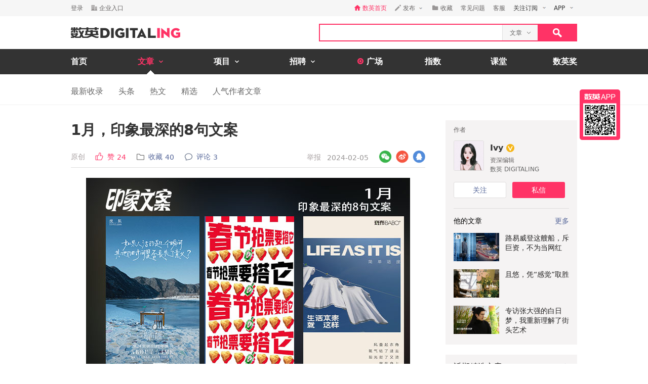

--- FILE ---
content_type: text/html; charset=utf-8
request_url: https://www.digitaling.com/articles/1037987.html
body_size: 27466
content:
<!DOCTYPE html>
<html xmlns="https://www.w3.org/1999/xhtml">
<head>
    <meta http-equiv="Content-Type" content="text/html; charset=utf-8"/>
    <title>1月，印象最深的8句文案 - 数英</title>
    <meta name="keywords" content="印象文案,观点洞察,精选合集,文案,营销"/>
	<meta name="description" content="临近农历新年，各品牌卷疯了。"/>
    <meta name="author" content="数英网"/>
    <meta name="copyright" content="www.digitaling.com"/>
    <meta property="og:title" content="1月，印象最深的8句文案"/>
    <meta property="og:site_name" content="数英"/>
    <meta property="og:url" content="https://www.digitaling.com/articles/1037987.html" />
    <meta property="og:type" content="article" />
    <meta property="og:description" content="临近农历新年，各品牌卷疯了。" />
    <meta property="og:image" content="https://file.digitaling.com/eImg/cover/20240205/20240205155235_32385.jpg" />
    <meta property="qc:admins" content="260344627764171414167637577363547716"/>
    <link href="https://file.digitaling.com/css/global.css?v=20250616" rel="stylesheet" />
    <link href="https://file.digitaling.com/css/comment.css?v=240508" rel="stylesheet" />
        <link rel="shortcut icon" href="https://www.digitaling.com/file/images/favicon.ico" type="image/x-icon" />
</head>
<body>
	<!-- Google tag (gtag.js) -->
<script async src="https://www.googletagmanager.com/gtag/js?id=G-3JX1ZPX5XP"></script>
<script>
  window.dataLayer = window.dataLayer || [];
  function gtag(){dataLayer.push(arguments);}
  gtag('js', new Date());
  gtag('config', 'G-3JX1ZPX5XP');
</script>	<div id="header">
        <div class="h_32">
            <div id="d_site" class="d_site">
                <div class="site_nav">
                    <div class="site_auto site_nav_con font_12 clearfix" id="site_nav_ul">
                        <div class="f_l snc_left" id="user_info"></div>
                        <ul class="f_r snc_right clearfix" id="nav_info"></ul>
                    </div>
                </div>
                                <div class="site_menu">
                    <div class="site_auto">
                        <ul class="clearfix art_sm">
                            <li class="f_sm_li"><b>热门：</b></li>
                                                        <li><a href="https://www.digitaling.com/search/articles/?kw=%E7%B4%A0%E6%9D%90%E8%B5%84%E6%BA%90">素材资源</a></li>
                                                        <li><a href="https://www.digitaling.com/search/articles/?kw=%E4%B8%8B%E8%BD%BD">下载</a></li>
                                                        <li><a href="https://www.digitaling.com/search/articles/?kw=%E5%A8%B1%E4%B9%90%E5%B9%BD%E9%BB%98">娱乐幽默</a></li>
                                                        <li><a href="https://www.digitaling.com/search/articles/?kw=%E6%96%B9%E6%B3%95%E8%AE%BA">方法论</a></li>
                                                        <li><a href="https://www.digitaling.com/search/articles/?kw=%E6%95%B0%E6%8D%AE">数据</a></li>
                                                        <li><a href="https://www.digitaling.com/search/articles/?kw=%E8%B6%8B%E5%8A%BF%E5%88%9B%E6%96%B0">趋势创新</a></li>
                                                        <li><a href="https://www.digitaling.com/search/articles/?kw=%E7%9B%98%E7%82%B9%E6%A6%9C%E5%8D%95">盘点榜单</a></li>
                                                        <li><a href="https://www.digitaling.com/search/articles/?kw=%E8%90%A5%E9%94%80">营销</a></li>
                                                        <li><a href="https://www.digitaling.com/search/articles/?kw=%E7%A4%BE%E4%BC%9A%E5%8C%96">社会化</a></li>
                                                        <li><a href="https://www.digitaling.com/search/articles/?kw=%E8%BF%90%E8%90%A5">运营</a></li>
                                                    </ul>
                    </div>
                </div>
                            </div>
        </div>
        <div id="header_con">
            <div class="head_top site_auto clearfix">
                <div class="head_logo mg_t_7 f_l"><a href="https://www.digitaling.com/"><img src="https://file.digitaling.com/images/common/logo.@2x.png" width="216" height="21" alt="数英网 DIGITALING" title="数英网 DIGITALING" /></a></div>
                <div class="head_r f_r clearfix">
                    <div class="head_seacrh f_l clearfix">
                        <input type="text" id="keywordshead" class="f_l seaech_input" name="search" autocomplete="off" value="" />
                        <div class="f_l hs_select" id="hs_select"><a class="show_hslist"><em class="v_m">文章</em><i class="icon arrow_hs_icon mg_l_10"></i></a><ul class="hs_list hide" id="hs_list"><li values="all"><a>全部</a></li><li values="company"><a>企业</a></li><li values="articles" class="hide"><a>文章</a></li><li values="projects"><a>项目</a></li><li values="jobs"><a>职位</a></li><li values="people"><a>人</a></li></ul><input type="hidden" name="cathead" value="articles" id="cathead"></div>                    </div>
                    <div class="f_l"><a class="search_red_btn" href="javascript:void(0);" onClick="searchs.global('head');"><i class="icon search_icon"></i></a></div>
                </div>
            </div>
            <!--end header top-->
            <!--end nav-->
            <div class="navs">
                <div class="site_auto">
                    <ul class="clearfix">
                        <li class=" n_none">
                            <span class="n_span n_home"><a href="https://www.digitaling.com">首页</a></span>
                        </li>
                        <li class="act">
                            <span class="n_span w_150"><a href="https://www.digitaling.com/articles"><b>文章</b><i class="icon nav_mb_icon mg_l_10"></i></a></span>
                            <div class="nav_hover clearfix">
                                <dl><dd><a href="https://www.digitaling.com/articles"><em><i class="icon nall_icon"></i></em><span>全部</span></a></dd></dl>
                                <div class="f_l">
                                    <dl>
                                        <dd><a href="https://www.digitaling.com/articles/headline"><em><i class="icon ntran_icon"></i></em><span>头条</span></a></dd>
                                        <dd><a href="https://www.digitaling.com/articles/choice"><em><i class="icon ntran_icon"></i></em><span>精选</span></a></dd>
                                        <dd><a href="https://www.digitaling.com/articles/hot"><em><i class="icon ntran_icon"></i></em><span>热文</span></a></dd>
                                        <dd><a href="https://www.digitaling.com/feature"><em><i class="icon ntran_icon"></i></em><span>特色专栏</span></a></dd>
                                        <dd><a href="https://www.digitaling.com/collections/hot"><em><i class="icon ntran_icon"></i></em><span>推荐收藏夹</span></a></dd>
                                    </dl>
                                </div>
                            </div>
                        </li>
                        <li class="">
                            <span class="n_span w_150"><a href="https://www.digitaling.com/projects"><b>项目</b><i class="icon nav_mb_icon mg_l_10"></i></a></span>
                            <div class="nav_hover project_nav clearfix">
                                <dl><dd><a href="https://www.digitaling.com/projects/all"><em><i class="icon nall_icon"></i></em><span>全部</span></a></dd></dl>
                                <div class="f_l">
                                    <dl>
                                        <dd><a href="https://www.digitaling.com/projects/weekly"><em><i class="icon ntran_icon"></i></em><span>每周项目精选</span></a></dd>
                                        <dd><a href="https://www.digitaling.com/projects/monthly"><em><i class="icon ntran_icon"></i></em><span>每月项目精选</span></a></dd>
                                        <dd><a href="https://www.digitaling.com/projects/international"><em><i class="icon ntran_icon"></i></em><span>海外项目精选</span></a></dd>
                                        <dd><a href="https://www.digitaling.com/projects/hot"><em><i class="icon ntran_icon"></i></em><span>近期热门项目</span></a></dd>
                                        <dd><a href="https://www.digitaling.com/projects/favorite"><em><i class="icon ntran_icon"></i></em><span>近期最多收藏</span></a></dd>
                                        <dd><a href="https://www.digitaling.com/awards/all"><em><i class="icon ntran_icon"></i></em><span>全球奖库</span></a></dd>
                                        <!-- <dd><a href="https://www.digitaling.com/dawards/winners"><em><i class="icon ntran_icon"></i></em><span>获奖项目</span></a></dd> -->
                                    </dl>
                                </div>
                            </div>
                        </li>
                        <li class="">
                            <span class="n_span w_150 "><a href="https://www.digitaling.com/jobs"><b>招聘</b><i class="icon nav_mb_icon mg_l_10"></i></a></span>
                            <div class="nav_hover">
                                <dl>
                                    <dd><a href="https://www.digitaling.com/search/jobs"><em><i class="icon nall_icon"></i></em><span>全部</span></a></dd>
                                    <dd><a href="https://www.digitaling.com/search/jobs?func=1"><em><i class="icon ntran_icon"></i></em><span>创意/设计</span></a></dd>
                                    <dd><a href="https://www.digitaling.com/search/jobs?func=2"><em><i class="icon ntran_icon"></i></em><span>文案/策划</span></a></dd>
                                    <dd><a href="https://www.digitaling.com/search/jobs?func=4"><em><i class="icon ntran_icon"></i></em><span>客户/市场</span></a></dd>
                                    <dd><a href="https://www.digitaling.com/search/jobs?func=5"><em><i class="icon ntran_icon"></i></em><span>运营/产品</span></a></dd>
                                    <dd><a href="https://www.digitaling.com/search/jobs?func=3"><em><i class="icon ntran_icon"></i></em><span>技术/制作</span></a></dd>
                                </dl>
                            </div>
                        </li>
                        <li class=" n_none">
                            <span class="n_span n_per"><a href="https://www.digitaling.com/moments"><i class="icon tlicon_moment"></i><b>广场</b></a></span>
                        </li>
                        <li class="n_none "><span class="n_span"><a href="https://www.digitaling.com/dindex">指数</a></span></li>
                        <li class="n_none"><span class="n_span"><a href="https://www.digitaling.com/kt" target="_blank" class="font_b">课堂</a></span></li>
                        <li class="nav_last"><a href="https://www.digitaling.com/dawards" target="_blank" class="font_b">数英奖</a></li>
                    </ul>
                </div>
            </div>
        </div>
        <!--end nav-->
        <input type="hidden" name="userType" value="" id="userType">
        <input type="hidden" name="loginUserId" value="" id="loginUserId">
        <input type="hidden" name="currentUrl" value="aHR0cHM6Ly93d3cuZGlnaXRhbGluZy5jb20vYXJ0aWNsZXMvMTAzNzk4Ny5odG1s" id="currentUrl">
        <input type="hidden" id="conId" value="1037987">
        <input type="hidden" id="cType" value="1">
        <input type="hidden" id="cTitle" value="1月，印象最深的8句文案">
        <input type="hidden" id="cCover" value="https://file.digitaling.com/eImg/cover/20240205/20240205155235_32385.jpg">
        <input type="hidden" id="editAuthor" value="0">
        <input type="hidden" id="viewAudit" value="1">
        <input type="hidden" id="recComment" value="1">
        <input type="hidden" id="closeComment" value="0">
	</div>
    <!--end header-->
    <div id="con_nav" class="bd_b_f1">
    	<div class="con_nav clearfix">
        	<ul class="clearfix font_msyh pubnav_list">
                <li><a href="https://www.digitaling.com/articles">最新收录</a></li>
                <li><a href="https://www.digitaling.com/articles/headline">头条</a></li>
                <li><a href="https://www.digitaling.com/articles/hot/views">热文</a></li>
                <li><a href="https://www.digitaling.com/articles/choice">精选</a></li>
                <li><a href="https://www.digitaling.com/articles/writer">人气作者文章</a></li>
            </ul>
        </div>
    </div>
    <!--end con nav-->
    <div id="warp">
        <div class="content">
            <!--end con_top-->
            <div class="con_middle clearfix">
                <div class="con_l_art">
                    <div class="mg_b_30">
                        <div class="flex article_title pd_b_20">
                            <h1 class="flex_1">1月，印象最深的8句文案</h1>
                                                    </div>
                        <div class="mg_b_10 bd_b_e0 pd_b_8 clearfix">
                        	<div class="f_l font_msyh">
                                <div class="p_999 w_590 color_999 pd_t_4 clearfix">
                                    <div class="f_l ft_14 flex l_center">
                                        <span class="inline_bk color_a34 v_m mg_r_20">原创<input type="hidden" name="art_source" id="art_source" value="1"></span>
                                        <a class="inline_bk color_red v_m mg_r_20" href="javascript:void(0);" onclick="zan.article('1037987');"><i class="nicon nicon_zan_red mg_r_8" title="赞"></i><em class="inline_bk mg_r_5 v_m">赞</em><em class="v_m color_red" id="zan_top">24</em></a>
                                                                                <a class="inline_bk color_568 v_m mg_r_20 favorite_btn" href="javascript:void(0);" onclick="favorite.collects();"><i class="nicon nicon_collect mg_r_8" title="收藏"></i><em class="inline_bk mg_r_5 v_m">收藏</em><em class="v_m" id="collectCount_top">40</em></a>
                                                                                <a class="inline_bk color_568 v_m" href="#comment"><i class="nicon nicon_comment mg_r_8" title="评论"></i><em class="inline_bk mg_r_5 v_m">评论</em><em class="v_m" id="commentCount_top">3</em></a>
                                    </div>
                                    <div class="f_r ft_14 flex l_center pd_t_1 pd_r_2">
                                        <span id="edit_url" class="inline_bk v_m mg_r_12"></span>
                                        <a class="inline_bk v_m color_a34 mg_r_12" href="javascript:void(0);" onclick='detail.report(1);'>举报</a>
                                        <span class="inline_bk v_m color_969">2024-02-05</span>
                                    </div>
                                </div>
                            </div>
                            <div class="f_r sns_box">
                                <div class="flex r_center ft_12">
                                    <div class="share_wx_box inner_wxb mg_r_8">
                                        <a href="javascript:void(0);" class="sw_hover_btn" data-link="https://www.digitaling.com/articles/1037987.html" title="分享到微信"><i class="icon share_wx"></i></a>
                                        <div class="target_pop">
                                            <div class="target_pop_inner">
                                                <div class="target_pop_pic loading">
                                                    <p class="pd_t_30"><img src="https://file.digitaling.com/images/common/loading.gif"></p>
                                                </div>
                                                <p class="target_pop_text">扫描,分享朋友圈</p>
                                                <i class="icon e0_tran"></i>
                                            </div>
                                        </div>
                                    </div>
                                    <a title="分享到新浪微博" class="icon share_wb mg_r_8" href="javascript:void(0);" onclick="window.open('http://service.weibo.com/share/share.php?title=1%E6%9C%88%EF%BC%8C%E5%8D%B0%E8%B1%A1%E6%9C%80%E6%B7%B1%E7%9A%848%E5%8F%A5%E6%96%87%E6%A1%88&url=https%3A%2F%2Fwww.digitaling.com%2Farticles%2F1037987.html&source=bookmark&appkey=270959447&ralateUid=1734726933&pic=https://file.digitaling.com/eImg/cover/20240205/20240205155235_32385.jpg','newwindow','height=400, width=500')"></a>
                                    <a target="_blank" class="icon share_qq" href="http://connect.qq.com/widget/shareqq/index.html?url=https%3A%2F%2Fwww.digitaling.com%2Farticles%2F1037987.html&showcount=0&desc=临近农历新年，各品牌卷疯了。&summary=临近农历新年，各品牌卷疯了。&title=1月，印象最深的8句文案&site=数英网&pics=https://file.digitaling.com/eImg/cover/20240205/20240205155235_32385.jpg" title="分享到QQ"></a>
                                </div>
                            </div>
                        </div>
                        <div class="article_con" id="article_con">
                            <p><h4 style="text-align: center;"><img src ="https://file.digitaling.com/images/common/loadimg.gif" data-original="https://file.digitaling.com/eImg/uimages/20240205/1707119566958641.jpg" title="1707119566958641.jpg" alt="封面.jpg"/></h4><blockquote><p><span style="color: rgb(0, 0, 0);">大家好，「印象文案」又和大家见面啦！<br/></span></p><p><span style="color: rgb(0, 0, 0);">发现好案例，知晓新事件，在一切事物里寻找可以启迪人心的生活灵感，「印象文案」系列持续为大家输出好内容。<br/></span></p><p><span style="color: rgb(0, 0, 0);">生活处处是广告，广告亦处处照见生活。</span></p><p><span style="color: rgb(0, 0, 0);">找到一个闪光的案例，发现一句特别的文案，寻觅一句影视金句，关注一个热事件......在这里我们与广告为友，又不仅仅收获广告。</span></p><p><span style="color: rgb(0, 0, 0);">每月8句文案，让我们一起感受广告营销行业独特的魅力吧。</span></p></blockquote><p><br/></p><h3 style="text-align: center;"><span style="color: rgb(0, 0, 0);">01</span></h3><h4><span style="color: rgb(255, 51, 102);">时间让人捉摸不透，没有人知道日子为什么既漫长又短暂。<br/>为什么人无法两次踏进同一条河流。<br/>如果人活的是几个瞬间，其他的时间是否丢失了意义。<br/>如果我们只能拥有现在，为什么又被回忆和未来影响。<br/>时间的答案会在星河里吗？<br/>是否有一个绝对的钟表，在为这个宇宙计时。<br/>某个不知名的星球，会留着时间的出生证明吗？</span></h4><p><span style="color: rgb(0, 0, 0);">张朝阳发布2024跨年演讲，以“时间”为主题进行发问，引发人们对人、宇宙、意义的思考。</span></p><p style="text-align: center;"><iframe src="https:////player.bilibili.com/player.html?aid=495465881&bvid=BV1ZK411x7EK&cid=1385862701&p=1&autoplay=0" width="700" height="490" frameborder="0" allowfullscreen="allowfullscreen" align="none"></iframe></p><p><span style="color: rgb(0, 0, 0);">“时间”这个话题虽然是老生常谈，但没有谁可以定义标准答案，因而对我而言<strong>，这个片子的主题词并非时间，而是“发问”。</strong>相比答案，发问更加珍贵，这意味着思考，意味着至少迈出了通往新世界大门的第一步。</span></p><p><span style="color: rgb(0, 0, 0);">在短片中，张朝阳的发问有日常生活里冒出来的“奇怪”念头，有哲学思考，有对物理概念的探究，无论哪个领域，在时间面前都是平等的，平等地充满未知，平等地尚没有答案。而这恰好就是世界的魅力所在，<strong>普通的生活、人文社科、科学交汇在一起，共同碰撞出思想的火花，此时，人们已经获得比“答案”更重要的东西——好奇心与思考力。</strong></span></p><p><span style="color: rgb(0, 0, 0);">关于时间和宇宙的谜，我们的发问还不够多，但庆幸“我们还有时间”。</span></p><p><br/></p><h3 style="text-align: center;"><span style="color: rgb(0, 0, 0);">02</span></h3><h4><span style="color: rgb(255, 51, 102);">V我50带你醒着疯。</span></h4><p><span style="color: rgb(0, 0, 0);">“V我50”和“疯狂星期四”一出口，不信你没想到肯德基。作为一个已经出圈的梗，肯德基这次玩了把“翻新”。</span></p><p><span style="color: rgb(0, 0, 0);">旧梗新玩，要不一样，又要有点联系，肯德基“V我50带你醒着疯”还挺讨巧的：<strong>和时下的“发疯”热潮相关联，话题度有了；醒着疯，呼应联名产品风油精提神醒脑的特征，也把当代人“发疯背后是清醒”这一本质点出；再加上““V我50”这个有辨识度的梗以及“疯搭子”组合这个名字（确实挺疯”），个人认为做到了言简意赅。</strong></span></p><p><span style="color: rgb(0, 0, 0);">此外，一个是西方快餐品牌，一个是国货药业老品牌，一个是吃的，一个是可以放在“非处方药”里卖的物品，按理说这俩怎么也联不到一块儿，而且，肯德基你以前不都是和宝可梦、三丽鸥他们玩吗？这是破圈交友了啊？嘿，这就对了，要不怎么叫“疯搭子”，要不怎么对得起“疯狂星期四”。这还不够，从这次联名海报上的文案来看，肯德基和龙虎风油精的联名还充分考虑了时间以及周边产品的使用场合：</span></p><p><span style="color: rgb(0, 0, 0);">“寒假出游要搭它”，学生们放假了，出去玩要坐车吧，买个肯德基，送个风油精，不怕晕车。</span></p><p><span style="color: rgb(0, 0, 0);">“期末考试要搭它”，还没放假的也用得上，想想上学那会儿，老师是不是说过可以带风油精去考场，吃饱肚子上考场，做题做懵了抹个风油精也许灵光乍现<span style="color: rgb(153, 153, 153);">（谁知道呢，玄学）</span>。</span></p><p><span style="color: rgb(0, 0, 0);">“春节抢票要搭它”，打工人都懂吧，尤其是要抢票回家的，家还远的打工人，那种“卡点进去还是一片灰”的时刻挺上头吧，有没有那种“半夜忽然想起忘记定抢票闹钟”的“梦醒时分”，很疯但要醒着，风油精派上用场了吧。</span></p><p style="text-align: center;"><span style="color: rgb(0, 0, 0);"><img src ="https://file.digitaling.com/images/common/loadimg.gif" data-original="https://file.digitaling.com/eImg/uimages/20240205/1707120761692674.png" title="1707120761692674.png" alt="1707120761692674.png" width="700" height="414" border="0" vspace="0"/></span></p><p><span style="color: rgb(0, 0, 0);">有品牌辨识度，有梗，有话题度，受众、时间、使用场景、差异感这些都考虑到了，从营销角度来看，挺不错的。</span></p><p><span style="color: rgb(0, 0, 0);">不过，下次如果产品不是像海报上画的这样，能不能把“图片仅供参考”几个字写得大一点?</span></p><p style="text-align: center;"><img src ="https://file.digitaling.com/images/common/loadimg.gif" data-original="https://file.digitaling.com/eImg/uimages/20240205/1707120891990657.png" title="1707120891990657.png" alt="1707120891990657.png" width="700" height="461" border="0" vspace="0"/></p><p><br/></p><h3 style="text-align: center;"><span style="color: rgb(0, 0, 0);">03</span></h3><h4><span style="color: rgb(255, 51, 102);">友情提示，这是一条单纯的年货广告。<br/>看看这个精致糕点，选用新西兰进口黄油，香港名厨还原四款港式经典。<br/>尝尝这颗好看的苹果，它可不只是好看，还是颗脆脆脆脆脆苹果<br/>学学来自东阿的阿胶糕，明明阿胶含量不少于26%，却还用纸上的刺绣哄妈妈开心。<br/>……<br/>山姆请你来转转，每一件都能给你说出点门道来。</span></h4><p style="text-align: left;"><video class="edui-upload-video video-js vjs-default-skin video-js" controls="" preload="none" width="700" height="490" src="https://file.digitaling.com/eImg/uvideos/2024/0123/1705981535167451.mp4" data-setup="{}" webkit-playsinline="true" playsinline="true" x5-video-player-type="h5-page" x5-video-orientation="landscape|portrait" poster="https://file.digitaling.com/eImg/cover/20240123/20240123114757_47620.png"><source src="https://file.digitaling.com/eImg/uvideos/2024/0123/1705981535167451.mp4" type="video/mp4"/></video></p><p>文案来自山姆超市发布CNY短片，在CNY短片大量袭来的高峰期，看了许多故事后，突然冒出一个这么直白打广告的反而眼前一亮。<br/></p><p>更重要的是，这个广告打得还挺到位。主要亮点有两个：一个是<strong>形式，</strong>就是<strong>传统广告牌，够大</strong>，放在了和产品相关的场景里；一个是<strong>文案，直接上卖点，不冗余。</strong></p><p>先看广告牌，山姆超市的产品本来就以分量大为特点，强调品质优，售卖模式也是仓储式，在特点鲜明的情况下，广告牌采用精简的方式，利于消费者捕捉最关键的信息，而且广告牌大，又加了户外场景，整个空间感比较强，和山姆超市“大”的印象相符。</p><p>再看文案，每句话都信息点明确，回答消费者最关心的问题，突出产品品质，比如苹果不仅卖相好，口感也脆，中看也中吃。个人很喜欢这句：“明明阿胶含量不少于26%，却还用纸上的刺绣哄妈妈开心。”虽然脑海里响起了“明明可以靠脸吃饭，却还要靠才华”这个有点不合时宜的古老句式，但恰好可以让人快速get到阿胶含量高、包装也精美这两个产品优点，属于产品届的内外兼修，凭实力说话。</p><p><br/></p><h3 style="text-align: center;">04</h3><h4><span style="color: rgb(255, 51, 102);">风叠起衣角，<br/>氧气钻了进去，<br/>阳光熨了又烫，<br/>穿在身上，像被世界拥抱了一下。</span></h4><p>文案选自斑布“生活本来就这样”系列海报。以“布质抑菌竹纸”为主打产品的斑布，带着“简单·适度”的理念，在ESG的大趋势下，推出一组海报，将可持续发展理念关联至个体日常生活。</p><p>被这段文案中的童真感打动，长大以后，好像越发丧失了这样的想象力，静下心来慢慢观察世界的时间也越来越少了。风、氧气、阳光，都是大自然免费的馈赠，作为个体，我们可以不理解ESG，可以不说可持续，但我们日常生活中的穿衣、饮食、出行等都与大自然产生联系，有时回归简单的生活，就是对大自然爱意的回馈，也是一场卸下包袱的自我疗愈。</p><p style="text-align: center;"><img src ="https://file.digitaling.com/images/common/loadimg.gif" data-original="https://file.digitaling.com/eImg/uimages/20240205/1707121143890578.png" title="1707121143890578.png" alt="1707121143890578.png" width="350" height="600" border="0" vspace="0"/><img src ="https://file.digitaling.com/images/common/loadimg.gif" data-original="https://file.digitaling.com/eImg/uimages/20240205/1707121160740174.png" title="1707121160740174.png" alt="1707121160740174.png" width="350" height="600" border="0" vspace="0"/></p><p>正如这组海报的另一句文案所言：“不用预设目的，晃晃悠悠，路过随便的风景，放了空，开了心”。生活的本色没有变，只是长大后看问题的心态和视角都发生了变化，需要重拾一些“孩子气”，用更纯粹的目光才能找到更本真的世界。</p><p><br/></p><h3 style="text-align: center;">05</h3><h4><span style="color: rgb(255, 51, 102);">愿生命随时都能轻盈起舞。</span></h4><p>vivo2024手机摄影大赛延续，推出一支宣传片，展现了不同用户手机的日升日落。</p><p><iframe src="https://player.youku.com/embed/XNjM0MTcyOTQxMg==" width="700" height="490" frameborder="0" allowfullscreen="allowfullscreen" align="none"></iframe></p><p>短片几乎没有文案，而是以童谣《种太阳》为背景音乐,不同的太阳样张如幻灯片一样逐一呈现在人们眼前，亦如一支人生电影。</p><p>背景音乐一响，就被第一句歌词拉回童年，有种莫名的亲切感：“我有一个美丽的愿望，长大后能播种太阳”。小时候不懂其中含义，只是觉得旋律优美，长大后却被其柔和的力量击中。原来播种太阳是播种希望，而希望的土壤是生活。</p><p>不管此刻的你处在何种情绪、何种境遇，vivo没有多言，只是用音乐和影像静静疗愈人心。“愿生命随时都能轻盈起舞”，是美好祈愿，也是透过影像，我们看到生命流动的、柔韧而有力的姿态。</p><p><br/></p><h3 style="text-align: center;">06</h3><h4><span style="color:#ff3366">“悲伤”本意味着“圆满”。<br/></span><span style="color: rgb(255, 51, 102);">The word sadness originally meant &quot;fullness&quot;.</span></h4><p>小红书博主@叽叽叽喳喳喳 分享阅读摘录：“悲伤”本意味着“圆满”。原话为The word sadness originally meant &quot;fullness&quot;，源于书籍The Dictionary of Obscure Sorrows.</p><p style="text-align: center;"><img src ="https://file.digitaling.com/images/common/loadimg.gif" data-original="https://file.digitaling.com/eImg/uimages/20240205/1707121344306757.png" title="1707121344306757.png" alt="1707121344306757.png" width="500" height="921" border="0" vspace="0"/></p><p>原本在收录这段文案时，我是有点犹豫的，毕竟对广告营销来说，它未免有点格格不入。然而，创意有时就是源于一些“无用之物”，于是还是带着一点私心地想将其放上来。这句话的含义，我更想听听大家开放式的解读（欢迎留言）。对我而言，这句话最打动我的是其中很有趣的哲思：</p><p>按照书本上的释义，sadness的词根源于拉丁语satis,意指“悲伤是一种被填满后又被拿走的感觉”，它并不是绝望，相反，这表明你曾有过某种强烈的情绪体验，或是欢喜或是富足，没有标准答案，而“希望”正是从这种说不清道不明的“无尽感”中诞生，把人带向开放式结局。因而，悲伤不是喜悦的反义词，而代表你正以更丰沛的感受力与世界互动并造就了自己的微观世界，这也是一种幸运。</p><p><br/></p><h3 style="text-align: center;">07</h3><h4><span style="color: rgb(255, 51, 102);">用夸克高效工作，小主请早点下班。</span></h4><p>夸克APP联合经典IP《甄嬛传》发布营销项目，上演“安陵容职场翻身记”。<br/></p><p>《甄嬛传》作为经久不衰的热门IP，剧中很多梗已经被许多年轻人改编、用于自己的工作生活甚至年会场景。</p><p>面对自带热度的话题，夸克的文案无需多言，只要带入场景、结合语气，与当代生活融合得好的话就能让人记住，所以夸克采取的方式是直击产品卖点和用户痛点。</p><p style="text-align: center;"><img src ="https://file.digitaling.com/images/common/loadimg.gif" data-original="https://file.digitaling.com/eImg/uimages/20240205/1707121399945572.png" title="1707121399945572.png" alt="1707121399945572.png" width="700" height="394" border="0" vspace="0"/></p><p style="text-align: center;"><a href="https://www.digitaling.com/projects/274399.html" target="_blank" style="color: rgb(51, 102, 255); text-decoration: underline;"><span style="color: rgb(51, 102, 255);">点击查看项目详情</span></a></p><p>比如节选文案，“高效工作”这一产品卖点和“早点下班”这个点，打工人看了很难不被戳一下，尤其是配上“安小鸟”一张脸，显眼地出现在人流量大的地铁站。类似的还有：</p><p>“你说的每句话，本宫都记下”<br/>“会议屏幕都能扫，宝娟都说好”<br/>“方案写得好，本宫升职早”<br/>“夸克，本宫逆袭的好拍档”<br/>“有备无患，那是极好的习惯”</p><p style="text-align: center;"><img src ="https://file.digitaling.com/images/common/loadimg.gif" data-original="https://file.digitaling.com/eImg/uimages/20240205/1707121421310390.png" title="1707121421310390.png" alt="1707121421310390.png" width="700" height="300" border="0" vspace="0"/><br/><img src ="https://file.digitaling.com/images/common/loadimg.gif" data-original="https://file.digitaling.com/eImg/uimages/20240205/1707121429622407.png" title="1707121429622407.png" alt="1707121429622407.png" width="700" height="300" border="0" vspace="0"/></p><p style="text-align: left;">夸克本次营销的目标受众很明确：职场人群。知道打工人忙，<strong>在文案宣传上也丝毫不拖沓，让人看一眼就能获得“哪个品牌”、“有什么用”、“和我有什么关系”这样的关键信息。</strong>之前，大家对夸克更普遍的认知是“一个界面简洁的浏览器”，本次营销中所突出的听记、屏幕信息自动生成PDF、PPT模版行业资料、文件扫描备份、文件多端同步快速查找等功能不仅满足打工人对产品功用性的需求，也更新了人们对品牌的认知——不仅是浏览器，更是涵盖多功能的云助手。</p><p><br/></p><h3 style="text-align: center;">08</h3><h4><span style="color: rgb(255, 51, 102);">我叫李文波，今年一百零三岁了。<br/>我还自己煮饭吃，我会写书法，<br/>我会木工，我会中医药，<br/>现在生活这么好，我想我可以再活个十七八年。</span></h4><p>这是一位103岁老人的自我介绍，语言平实，但每一句都信息量满满。内容源于芒果TV自制的一档综艺《人生一万年》，节目组拜访了若干位即将百岁或年逾百岁的老人，呈现了他们日常生活的剪影。</p><p style="text-align: center;"><img src ="https://file.digitaling.com/images/common/loadimg.gif" data-original="https://file.digitaling.com/eImg/uimages/20240205/1707121501326561.png" title="1707121501326561.png" alt="1707121501326561.png" width="700" height="388" border="0" vspace="0"/></p><p>之所以会被一段自我介绍打动，倒不是因为爷爷身上这些技能点让作为晚辈的我自愧不如，敬佩之余，他们身上的乐观与豁达有更大的魔力——让人相信人生之坚韧与辽阔。也许我们尚未习得这位爷爷身上有的半点技能，但那又如何呢？“比较”从来不是人生的目的，看过一个世纪风景的他们只是用自己的亲身经历告诉我们人生没有样本，生命的广度可以挣脱时间的束缚。</p><p>节目中的老人都有着十分不同的个性，但他们都有一个共同点：拥有活在当下的能力。“活在当下”，说起来容易做起来难，心理学有个概念叫“心流”：当你沉浸在某事，忘记了时间，不看过去，不忧虑结果，脑海中没有杂念，只有手头的事情。如果你曾经有这样的状态，这就是让人羡慕的“活在当下”的能力。印象中，有一位叫郭法义的老人，他二十岁学英语，五十岁学中医，九十岁学中医，他的人生计划甚至写到了2041年，作为一个二十几岁时常觉得“没有时间了”的年轻人，看见百岁老人永远觉得“有时间”、永远有活力，真的很感慨。</p><p style="text-align: center;"><img src ="https://file.digitaling.com/images/common/loadimg.gif" data-original="https://file.digitaling.com/eImg/uimages/20240205/1707121525802135.png" title="1707121525802135.png" alt="1707121525802135.png" width="700" height="389" border="0" vspace="0"/></p><p>在最后一期节目结尾，文案写道：<strong>“让我们分外珍惜每一种人生教给我们的宝贵启示，什么是真正重要的，什么是最终留下的。”学会筛选和专注于对自己真正重要的事情，是一种人生智慧。</strong></p><p><br/></p><p>最后，提前祝大家新年快乐，永远可以向广阔人生展开双臂，随性生活。</p></p>
                        </div>
                                                <div class="mg_t_30 font_14 font_msyh color_666 line_18 pd_t_10 bd_t_f1">
                        	<div class="hide">本文系作者授权数英发表，内容为作者独立观点，不代表数英立场。<br><span class="color_red">转载请在文章开头和结尾显眼处标注：作者、出处和链接。不按规范转载侵权必究。</span></div>
                        	<div class="hide">本文系作者授权数英发表，内容为作者独立观点，不代表数英立场。<br><span class="color_red">未经授权严禁转载，授权事宜请联系作者本人，侵权必究。</span></div>
                        	<div class="hide">本内容为作者独立观点，不代表数英立场。<br><span class="color_red">本文禁止转载，侵权必究。</span></div>
                        	<div class="">本文系数英原创，未经允许不得转载。<br><span class="color_red">授权事宜请至数英微信公众号(ID: digitaling) 后台授权，侵权必究。</span></div>
                        </div>
                                                <!--end repost rule-->
                        <div class="clearfix mg_t_30 mg_b_50">
                            <div class="f_l bsns_box">
                                <div class="sns_box clearfix">
                                    <div class="flex l_center">
    <a title="分享到新浪微博" class="nicon nicon_wb mg_r_12" href="javascript:void(0);" onclick="window.open('http://service.weibo.com/share/share.php?title=1%E6%9C%88%EF%BC%8C%E5%8D%B0%E8%B1%A1%E6%9C%80%E6%B7%B1%E7%9A%848%E5%8F%A5%E6%96%87%E6%A1%88&url=https%3A%2F%2Fwww.digitaling.com%2Farticles%2F1037987.html&source=bookmark&appkey=270959447&pic=&ralateUid=1734726933&pic=https://file.digitaling.com/eImg/cover/20240205/20240205155235_32385.jpg','newwindow','height=400, width=500')"></a>
	<div class="share_wx_box inner_wxb inner_bn_wxb mg_r_12">
        <a href="javascript:void(0);" class="sw_hover_btn" data-link="https://www.digitaling.com/articles/1037987.html" title="分享到微信"><i class="nicon nicon_wx"></i></a>
        <div class="target_pop">
            <div class="target_pop_inner">
                <div class="target_pop_pic loading">
                    <p class="pd_t_30"><img src="https://file.digitaling.com/images/common/loading.gif"></p>
                </div>
                <p class="target_pop_text">扫描,分享朋友圈</p>
                <i class="icon e0_tran"></i>
            </div>
        </div>
    </div>
    <a target="_blank" class="nicon nicon_qq mg_r_12" href="http://connect.qq.com/widget/shareqq/index.html?url=https%3A%2F%2Fwww.digitaling.com%2Farticles%2F1037987.html&showcount=0&desc=临近农历新年，各品牌卷疯了。&summary=临近农历新年，各品牌卷疯了。&title=1月，印象最深的8句文案&site=数英网&pics=https://file.digitaling.com/eImg/cover/20240205/20240205155235_32385.jpg" title="分享到QQ"></a>
    <div class="link_copy_box">
        <a href="javascript:void(0);" title="复制链接" class="nicon nicon_website copy_link_btn" data-clipboard-text="https://www.digitaling.com/articles/1037987.html"></a>
    </div>
    <!-- <a title="分享到QQ空间" class="icon share_qz" href="javascript:void(0);" onclick="window.open('http://sns.qzone.qq.com/cgi-bin/qzshare/cgi_qzshare_onekey?url=https%3A%2F%2Fwww.digitaling.com%2Farticles%2F1037987.html&title=1%E6%9C%88%EF%BC%8C%E5%8D%B0%E8%B1%A1%E6%9C%80%E6%B7%B1%E7%9A%848%E5%8F%A5%E6%96%87%E6%A1%88&pics=https://file.digitaling.com/eImg/cover/20240205/20240205155235_32385.jpg&summary=%E4%B8%B4%E8%BF%91%E5%86%9C%E5%8E%86%E6%96%B0%E5%B9%B4%EF%BC%8C%E5%90%84%E5%93%81%E7%89%8C%E5%8D%B7%E7%96%AF%E4%BA%86%E3%80%82','newwindow','height=400, width=600')"></a> -->
</div>                                </div>
                            </div>
                            <div class="f_r mg_r_10">
                                                                <a href="javascript:void(0);" class="favorite_btn" onclick="favorite.collects();"><i class="nicon nicon_yel_fav mg_r_8"></i><b class="v_m font_fav font_16 color_666" id="collectCount_bom">收藏 40</b></a>
                                                            </div>
                        </div>
                        <div class="a_c mg_b_20"><a id="zan_1037987" class="icon zan_art_radiu" href="javascript:void(0);" onclick="zan.article(1037987);"><b class="zan_bom inline_bk font_name color_fff" id="zan_bom">24</b></a></div>
                        <!--zan members-->
                        <div class="zan_member mg_b_40">
                            <ul class="clearfix" id="zan_member"></ul>
                        </div>
                        <!--end zan member-->
                                                <div class="relate_art clearfix mg_t_30">
                            <!-- 推荐收藏夹 -->
                            <div id="bottom_hc_con" class="bottom_hc_con hide">
    <div class="flex lr_center">
        <h3 class="lh_58 ft_18">推荐收藏夹</h3>
        <div class="flex l_center ft_14">
            <div class="flex lr_center show_hcp_btns">
                <a href="javascript:;" class="show_hcp_1 cur">1</a>
                <a href="javascript:;" class="show_hcp_2">2</a>
            </div>
            <a target="_blank" href="https://www.digitaling.com/collection/hot">全部</a>
        </div>
    </div>
    <div class="bottom_hc_list">
        <ul class="flex flex_s" id="bottom_hc_list"></ul>
    </div>
</div>                            <h3 class="lh_58 ft_18">相关推荐</h3>
                            <div class="relate_box">
                                <ul class="relate_list">
                                                                        <li class="clearfix">
                                        <a href="https://www.digitaling.com/articles/1023938.html" class="f_l show lh_0" target="_blank"><img class="load" width="140" height="87.5" alt="12月，印象最深的8句文案" data-original="https://file.digitaling.com/eImg/cover/20240110/20240110194326_69935.jpg"></a>
                                        <a class="f_l lh_24 w_400 pd_8_20" href="https://www.digitaling.com/articles/1023938.html" target="_blank">12月，印象最深的8句文案</a>
                                    </li>
                                                                        <li class="clearfix">
                                        <a href="https://www.digitaling.com/articles/1012661.html" class="f_l show lh_0" target="_blank"><img class="load" width="140" height="87.5" alt="11月，印象最深的8句文案" data-original="https://file.digitaling.com/eImg/cover/20231207/20231207203517_48907.jpg"></a>
                                        <a class="f_l lh_24 w_400 pd_8_20" href="https://www.digitaling.com/articles/1012661.html" target="_blank">11月，印象最深的8句文案</a>
                                    </li>
                                                                        <li class="clearfix">
                                        <a href="https://www.digitaling.com/articles/1001524.html" class="f_l show lh_0" target="_blank"><img class="load" width="140" height="87.5" alt="10月，印象最深的8句文案" data-original="https://file.digitaling.com/eImg/cover/20231110/20231110173349_46920.jpg"></a>
                                        <a class="f_l lh_24 w_400 pd_8_20" href="https://www.digitaling.com/articles/1001524.html" target="_blank">10月，印象最深的8句文案</a>
                                    </li>
                                                                        <li class="clearfix">
                                        <a href="https://www.digitaling.com/articles/987321.html" class="f_l show lh_0" target="_blank"><img class="load" width="140" height="87.5" alt="9月，印象最深的8句文案" data-original="https://file.digitaling.com/eImg/cover/20231009/20231009195603_22132.jpg"></a>
                                        <a class="f_l lh_24 w_400 pd_8_20" href="https://www.digitaling.com/articles/987321.html" target="_blank">9月，印象最深的8句文案</a>
                                    </li>
                                                                    </ul>
                            </div>
                        </div>
                        <!--end relate-->
                                            </div>
                    <a name="comment"></a>
                    <!--bannner-->
                    <div class="mg_b_20 hide" id="detail_banner"></div>
                    <div id="comment" class="font_msyh">
    <div class="new_comment font_14 color_black p_r">
        <div class="new_comment_box">
            <div>
                <div class="nologin">
                    <div class="clearfix lh_48">
                        <h3 class="f_l font_16">评论</h3>
                        <div class="f_r color_cac">文明发言，无意义评论将很快被删除，异常行为可能被禁言</div>
                    </div>
                    <div class="comment_form pd_0_12 flex">
                        <div class="thumb wh48_box mg_r_16"><img src="https://file.digitaling.com/images/avatar/avatar_default.png" alt="DIGITALING"></div>
                        <div class="flex_1 front_cbox">
                            <div class="comment_input_box">
                                <div class="flex l_center">
                                    <a class="color_blue" href="javascript:void(0);" onclick="openPop('dialog_login');">登录</a><span class="inline_bk color_black mg_r_20">后参与评论</span>
                                    <a href="javascript:;" onclick="window.open('https://open.weixin.qq.com/connect/qrconnect?appid=wxdd9043993942e73f&redirect_uri=https%3A%2F%2Fwww.digitaling.com%2Fapi%2Fcallback%2Fplat%2Fwechat&response_type=code&state=e777e7d88d56c4c224cda5401de35261&scope=snsapi_login#wechat_redirect', '', 'height=600, width=800, toolbar=no, menubar=no, scrollbars=no, resizable=no, location=no, status=no');" class="nicon share_wx mg_r_12"></a>
                                    <a href="javascript:;" onclick="window.open('https://graph.qq.com/oauth2.0/authorize?response_type=code&client_id=101104579&redirect_uri=https%3A%2F%2Fwww.digitaling.com%2Fapi%2Fcallback%2Fplat%2Fqqunion&state=e0bd51d6dd0b441d63afb6606e20273d&scope=get_user_info,add_share,list_album,add_album,upload_pic,add_topic,add_one_blog,add_weibo', '', 'height=600, width=800, toolbar=no, menubar=no, scrollbars=no, resizable=no, location=no, status=no');" class="nicon share_qq mg_r_12"></a>
                                    <a href="javascript:;" onclick="window.open('https://api.weibo.com/oauth2/authorize?client_id=270959447&redirect_uri=https%3A%2F%2Fwww.digitaling.com%2Fapi%2Fcallback%2Fplat%2Fsina&response_type=code', '', 'height=600, width=800, toolbar=no, menubar=no, scrollbars=no, resizable=no, location=no, status=no');" class="nicon share_wb"></a>
                                </div>
                            </div>
                        </div>
                    </div>
                </div>
                <div class="logged hide">
                    <div class="clearfix lh_48">
                        <h3 class="f_l font_16">评论</h3>
                        <div class="f_r color_cac">文明发言，无意义评论将很快被删除，异常行为可能被禁言</div>
                    </div>
                    <div class="comment_form pd_0_12 flex">
                        <div class="thumb new_avatar mg_r_16"><img id="login_avatar" src="" alt=""></div>
                        <div class="flex_1 front_cbox">
                            <div class="comment_input_box"><div contenteditable="true" spellcheck="false" placeholder="输入评论..." class="comment_input con_1037987 empty" onkeyup="comments.edit(this);" onfocus="comments.edit(this);" id="comment_editor"></div></div>
                            <div class="comment_tool pd_t_8 hide clearfix">
                                <div class="f_l pd_t_8">
                                    <ul class="flex pub_tool">
                                        <li class="mg_r_16">
                                            <div class="emoji_con">
                                                <div class="emoji_box color_blue" data-flag="true" onclick="comments.emojiInit(this);"><i class="nicon nicon_emoji" title="表情"></i></div>
                                                <div class="emoji_selector hide">
                                                    <i class="tan"></i>
                                                    <div class="emoji_picker">
                                                        <div class="emojis e_v1">
                                                            <div class="category" data-cat="people">
                                                                                                                                <span role="button" class="emoji emoji_1" em="em_1"></span>
                                                                                                                                <span role="button" class="emoji emoji_2" em="em_2"></span>
                                                                                                                                <span role="button" class="emoji emoji_3" em="em_3"></span>
                                                                                                                                <span role="button" class="emoji emoji_4" em="em_4"></span>
                                                                                                                                <span role="button" class="emoji emoji_5" em="em_5"></span>
                                                                                                                                <span role="button" class="emoji emoji_6" em="em_6"></span>
                                                                                                                                <span role="button" class="emoji emoji_7" em="em_7"></span>
                                                                                                                                <span role="button" class="emoji emoji_8" em="em_8"></span>
                                                                                                                                <span role="button" class="emoji emoji_9" em="em_9"></span>
                                                                                                                                <span role="button" class="emoji emoji_10" em="em_10"></span>
                                                                                                                                <span role="button" class="emoji emoji_11" em="em_11"></span>
                                                                                                                                <span role="button" class="emoji emoji_12" em="em_12"></span>
                                                                                                                                <span role="button" class="emoji emoji_13" em="em_13"></span>
                                                                                                                                <span role="button" class="emoji emoji_14" em="em_14"></span>
                                                                                                                                <span role="button" class="emoji emoji_15" em="em_15"></span>
                                                                                                                                <span role="button" class="emoji emoji_16" em="em_16"></span>
                                                                                                                                <span role="button" class="emoji emoji_17" em="em_17"></span>
                                                                                                                                <span role="button" class="emoji emoji_18" em="em_18"></span>
                                                                                                                                <span role="button" class="emoji emoji_19" em="em_19"></span>
                                                                                                                                <span role="button" class="emoji emoji_20" em="em_20"></span>
                                                                                                                                <span role="button" class="emoji emoji_21" em="em_21"></span>
                                                                                                                                <span role="button" class="emoji emoji_22" em="em_22"></span>
                                                                                                                                <span role="button" class="emoji emoji_23" em="em_23"></span>
                                                                                                                                <span role="button" class="emoji emoji_24" em="em_24"></span>
                                                                                                                                <span role="button" class="emoji emoji_25" em="em_25"></span>
                                                                                                                                <span role="button" class="emoji emoji_26" em="em_26"></span>
                                                                                                                                <span role="button" class="emoji emoji_27" em="em_27"></span>
                                                                                                                                <span role="button" class="emoji emoji_28" em="em_28"></span>
                                                                                                                                <span role="button" class="emoji emoji_29" em="em_29"></span>
                                                                                                                                <span role="button" class="emoji emoji_30" em="em_30"></span>
                                                                                                                                <span role="button" class="emoji emoji_31" em="em_31"></span>
                                                                                                                                <span role="button" class="emoji emoji_32" em="em_32"></span>
                                                                                                                                <span role="button" class="emoji emoji_33" em="em_33"></span>
                                                                                                                                <span role="button" class="emoji emoji_34" em="em_34"></span>
                                                                                                                                <span role="button" class="emoji emoji_35" em="em_35"></span>
                                                                                                                                <span role="button" class="emoji emoji_36" em="em_36"></span>
                                                                                                                                <span role="button" class="emoji emoji_37" em="em_37"></span>
                                                                                                                                <span role="button" class="emoji emoji_38" em="em_38"></span>
                                                                                                                                <span role="button" class="emoji emoji_39" em="em_39"></span>
                                                                                                                                <span role="button" class="emoji emoji_40" em="em_40"></span>
                                                                                                                                <span role="button" class="emoji emoji_41" em="em_41"></span>
                                                                                                                                <span role="button" class="emoji emoji_42" em="em_42"></span>
                                                                                                                                <span role="button" class="emoji emoji_43" em="em_43"></span>
                                                                                                                                <span role="button" class="emoji emoji_44" em="em_44"></span>
                                                                                                                                <span role="button" class="emoji emoji_45" em="em_45"></span>
                                                                                                                                <span role="button" class="emoji emoji_46" em="em_46"></span>
                                                                                                                                <span role="button" class="emoji emoji_47" em="em_47"></span>
                                                                                                                                <span role="button" class="emoji emoji_48" em="em_48"></span>
                                                                                                                                <span role="button" class="emoji emoji_49" em="em_49"></span>
                                                                                                                                <span role="button" class="emoji emoji_50" em="em_50"></span>
                                                                                                                            </div>
                                                        </div>
                                                        <div class="emojis hide e_v2">
                                                            <div class="category" data-cat="animal">
                                                                                                                                <span role="button" class="emoji emoji_51" em="em_51"></span>
                                                                                                                                <span role="button" class="emoji emoji_52" em="em_52"></span>
                                                                                                                                <span role="button" class="emoji emoji_53" em="em_53"></span>
                                                                                                                                <span role="button" class="emoji emoji_54" em="em_54"></span>
                                                                                                                                <span role="button" class="emoji emoji_55" em="em_55"></span>
                                                                                                                                <span role="button" class="emoji emoji_56" em="em_56"></span>
                                                                                                                                <span role="button" class="emoji emoji_57" em="em_57"></span>
                                                                                                                                <span role="button" class="emoji emoji_58" em="em_58"></span>
                                                                                                                                <span role="button" class="emoji emoji_59" em="em_59"></span>
                                                                                                                                <span role="button" class="emoji emoji_60" em="em_60"></span>
                                                                                                                                <span role="button" class="emoji emoji_61" em="em_61"></span>
                                                                                                                                <span role="button" class="emoji emoji_62" em="em_62"></span>
                                                                                                                                <span role="button" class="emoji emoji_63" em="em_63"></span>
                                                                                                                                <span role="button" class="emoji emoji_64" em="em_64"></span>
                                                                                                                                <span role="button" class="emoji emoji_65" em="em_65"></span>
                                                                                                                                <span role="button" class="emoji emoji_66" em="em_66"></span>
                                                                                                                                <span role="button" class="emoji emoji_67" em="em_67"></span>
                                                                                                                                <span role="button" class="emoji emoji_68" em="em_68"></span>
                                                                                                                                <span role="button" class="emoji emoji_69" em="em_69"></span>
                                                                                                                                <span role="button" class="emoji emoji_70" em="em_70"></span>
                                                                                                                                <span role="button" class="emoji emoji_71" em="em_71"></span>
                                                                                                                                <span role="button" class="emoji emoji_72" em="em_72"></span>
                                                                                                                                <span role="button" class="emoji emoji_73" em="em_73"></span>
                                                                                                                                <span role="button" class="emoji emoji_74" em="em_74"></span>
                                                                                                                                <span role="button" class="emoji emoji_75" em="em_75"></span>
                                                                                                                                <span role="button" class="emoji emoji_76" em="em_76"></span>
                                                                                                                                <span role="button" class="emoji emoji_77" em="em_77"></span>
                                                                                                                                <span role="button" class="emoji emoji_78" em="em_78"></span>
                                                                                                                                <span role="button" class="emoji emoji_79" em="em_79"></span>
                                                                                                                                <span role="button" class="emoji emoji_80" em="em_80"></span>
                                                                                                                                <span role="button" class="emoji emoji_81" em="em_81"></span>
                                                                                                                                <span role="button" class="emoji emoji_82" em="em_82"></span>
                                                                                                                                <span role="button" class="emoji emoji_83" em="em_83"></span>
                                                                                                                                <span role="button" class="emoji emoji_84" em="em_84"></span>
                                                                                                                                <span role="button" class="emoji emoji_85" em="em_85"></span>
                                                                                                                                <span role="button" class="emoji emoji_86" em="em_86"></span>
                                                                                                                                <span role="button" class="emoji emoji_87" em="em_87"></span>
                                                                                                                                <span role="button" class="emoji emoji_88" em="em_88"></span>
                                                                                                                                <span role="button" class="emoji emoji_89" em="em_89"></span>
                                                                                                                                <span role="button" class="emoji emoji_90" em="em_90"></span>
                                                                                                                                <span role="button" class="emoji emoji_91" em="em_91"></span>
                                                                                                                                <span role="button" class="emoji emoji_92" em="em_92"></span>
                                                                                                                                <span role="button" class="emoji emoji_93" em="em_93"></span>
                                                                                                                                <span role="button" class="emoji emoji_94" em="em_94"></span>
                                                                                                                                <span role="button" class="emoji emoji_95" em="em_95"></span>
                                                                                                                                <span role="button" class="emoji emoji_96" em="em_96"></span>
                                                                                                                                <span role="button" class="emoji emoji_97" em="em_97"></span>
                                                                                                                                <span role="button" class="emoji emoji_98" em="em_98"></span>
                                                                                                                                <span role="button" class="emoji emoji_99" em="em_99"></span>
                                                                                                                                <span role="button" class="emoji emoji_100" em="em_100"></span>
                                                                                                                            </div>
                                                        </div>
                                                        <div class="emojis hide e_v3">
                                                            <div class="category" data-cat="za">
                                                                                                                                <span role="button" class="emoji emoji_101" em="em_101"></span>
                                                                                                                                <span role="button" class="emoji emoji_102" em="em_102"></span>
                                                                                                                                <span role="button" class="emoji emoji_103" em="em_103"></span>
                                                                                                                                <span role="button" class="emoji emoji_104" em="em_104"></span>
                                                                                                                                <span role="button" class="emoji emoji_105" em="em_105"></span>
                                                                                                                                <span role="button" class="emoji emoji_106" em="em_106"></span>
                                                                                                                                <span role="button" class="emoji emoji_107" em="em_107"></span>
                                                                                                                                <span role="button" class="emoji emoji_108" em="em_108"></span>
                                                                                                                                <span role="button" class="emoji emoji_109" em="em_109"></span>
                                                                                                                                <span role="button" class="emoji emoji_110" em="em_110"></span>
                                                                                                                                <span role="button" class="emoji emoji_111" em="em_111"></span>
                                                                                                                                <span role="button" class="emoji emoji_112" em="em_112"></span>
                                                                                                                                <span role="button" class="emoji emoji_113" em="em_113"></span>
                                                                                                                                <span role="button" class="emoji emoji_114" em="em_114"></span>
                                                                                                                                <span role="button" class="emoji emoji_115" em="em_115"></span>
                                                                                                                                <span role="button" class="emoji emoji_116" em="em_116"></span>
                                                                                                                                <span role="button" class="emoji emoji_117" em="em_117"></span>
                                                                                                                                <span role="button" class="emoji emoji_118" em="em_118"></span>
                                                                                                                                <span role="button" class="emoji emoji_119" em="em_119"></span>
                                                                                                                                <span role="button" class="emoji emoji_120" em="em_120"></span>
                                                                                                                                <span role="button" class="emoji emoji_121" em="em_121"></span>
                                                                                                                                <span role="button" class="emoji emoji_122" em="em_122"></span>
                                                                                                                                <span role="button" class="emoji emoji_123" em="em_123"></span>
                                                                                                                                <span role="button" class="emoji emoji_124" em="em_124"></span>
                                                                                                                                <span role="button" class="emoji emoji_125" em="em_125"></span>
                                                                                                                                <span role="button" class="emoji emoji_126" em="em_126"></span>
                                                                                                                                <span role="button" class="emoji emoji_127" em="em_127"></span>
                                                                                                                                <span role="button" class="emoji emoji_128" em="em_128"></span>
                                                                                                                                <span role="button" class="emoji emoji_129" em="em_129"></span>
                                                                                                                                <span role="button" class="emoji emoji_130" em="em_130"></span>
                                                                                                                                <span role="button" class="emoji emoji_131" em="em_131"></span>
                                                                                                                                <span role="button" class="emoji emoji_132" em="em_132"></span>
                                                                                                                                <span role="button" class="emoji emoji_133" em="em_133"></span>
                                                                                                                                <span role="button" class="emoji emoji_134" em="em_134"></span>
                                                                                                                                <span role="button" class="emoji emoji_135" em="em_135"></span>
                                                                                                                                <span role="button" class="emoji emoji_136" em="em_136"></span>
                                                                                                                                <span role="button" class="emoji emoji_137" em="em_137"></span>
                                                                                                                                <span role="button" class="emoji emoji_138" em="em_138"></span>
                                                                                                                            </div>
                                                        </div>
                                                    </div>
                                                    <ul class="next_page">
                                                        <li data-cate="v1" class="active"></li>
                                                        <li data-cate="v2"></li>
                                                        <li data-cate="v3"></li>
                                                    </ul>
                                                </div>
                                            </div>
                                        </li>
                                        <li class="flex">
                                            <button class="comment_pic_btn color_blue" onclick="comments.uploadPic(this);"><i class="nicon nicon_image" title="上传图片"></i></button>
                                            <input type="file" name="file" class="upload_comment_file" onchange="comments.uploadChange(this,2);">
                                        </li>
                                    </ul>
                                </div>
                                <div class="f_r">
                                <span class="word_num color_969">800</span><button class="pub_btn" id="publish_comment_1037987" data-cid="1037987" onclick="comments.publish(1037987, this, 1);" disabled="disabled">发布</button>
                                </div>
                            </div>
                        </div>
                    </div>
                </div>
                <div class="nc_container">
                    <div class="hot_comment_con mg_b_20 hide">
                        <h3 class="lh48_title"><b class="color_red">推荐评论</b></h3>
                        <div class="new_comment_con" id="hot_comments"></div>
                    </div>
                                        <h3 class="lh48_title">全部评论（<b id="commentCount_bottom">3</b>条）</h3>
                                        <ul>
                        <li data-value="1037987">
                            <div class="new_comment_con" id="comments"></div>
                            <div class="clearfix pd_45_0 a_c hide" id="comment_loading"><img src="https://file.digitaling.com/images/common/loading.gif" height="30" width="30"></div>
                        </li>
                    </ul>
                    <div id="get_more_comments_1037987" class="get_more_box pd_40_0 a_c hide">
                        <a class="lh40_bd_btn w_120">更多评论</a>
                    </div>
                </div>
            </div>
        </div>
    </div>
</div>                </div>
                <!--end con_l-->
                <div class="con_r_art">
                                    	<!--头像信息-->
                    <input type="hidden" name="publisherType" id="publisherType" value="1">
<input type="hidden" name="publisher" id="publisher" value="11011902">
<input type="hidden" name="publisher_name" id="publisher_name" value="Ivy">
<input type="hidden" name="publisher_code" id="publisher_code" value="[base64]">
<div class="user_avatar bg_f53 font_msyh ">
    <div class="pd_0_16">
        <div class="font_12 h_line_40 color_636">作者</div>
        <div class="clearfix">
            <div class="f_l mg_r_12 lh_0 wh_60"><a href="https://www.digitaling.com/people/11011902"><img src="https://file.digitaling.com/eImg/avatar/11011902/20210720142223_82392_320.jpg" height="60" width="60" alt="Ivy" title="Ivy"></a></div>
            <div class="f_l w_156">
                <h3 class="font_16 line_em pd_t_3 mg_b_3">
                    <a href="https://www.digitaling.com/people/11011902">Ivy</a>
                    <span class="level">
                                                                    <i class="icon tlicon_auth" title="认证用户"></i>
                                                                                        </span>
                </h3>
                <p class="font_12 lh_18 color_636">
                <span title="资深编辑">资深编辑</span><br><a href="https://www.digitaling.com/company/10000" class="color_666" target="_blank"><span title="数英 DIGITALING">数英 DIGITALING</span></a>                </p>
            </div>
        </div>
        <div class="pos_rel by_info" id="avatar_by">
            <p class="pd_20_4 hide" id="relation_unlogin"></p>
            <p id="relation_login"></p>
        </div>
    </div>
    <!--他/她关注的好友-->
        <!-- 他的文章 -->
    <div class="pd_0_16 ft_14" id="rdp_con_box">
        <div class="h_line_48 bd_t_e0d art_rtitle hide"><a class="color_black clearfix" target="_blank" href="https://www.digitaling.com/people/articles/11011902">他的文章 <span class="color_569 f_r">更多</span></a></div>
        <div class="h_line_48 bd_t_e0d pro_rtitle hide"><a class="color_black clearfix" target="_blank" href="https://www.digitaling.com/people/articles/11011902">他的项目 <span class="color_569 f_r">更多</span></a></div>
        <div class="pd_b_4">
            <ul class="rlha_list" id="rdpc_list"></ul>
            <div class="rdp_loading pd_20 clearfix a_c hide"><img src="https://file.digitaling.com/images/common/loading.gif"></div>
        </div>
    </div>
</div>

                    <!--精选文章-->
                    <!--近期精选文章-->
<div class="bg_f53 mg_b_20 mg_t_20 font_msyh">
    <div class="pd_0_16">
        <div class="clearfix h_line_48 bd_b_e0d"><a target="_blank" class="f_l color_black font_16" href="https://www.digitaling.com/articles/choice">近期精选文章</a><a class="f_r font_14 color_569" target="_blank" href="https://www.digitaling.com/articles/choice">更多</a></div>
    </div>
    <div class="jing_box">
    	<div class="right_loading pd_16_20_20 clearfix a_c hide"><img src="https://file.digitaling.com/images/common/loading.gif"></div>
        <ul class="pd_16_20_20 line_em font_16 hide" id="right_jing_articles"></ul>
        <div class="pd_b_20 a_c font_14 hide">
            <a class="lh32_btn w_80 bg_fff color_568" target="_blank" href="https://www.digitaling.com/articles/choice">更多</a>
        </div>
    </div>
</div>                    <!-- 标签 -->
                    <!--右侧标签-->
<div class="tag_box bg_f53 font_msyh mg_b_20">
    <div class="pd_0_16">
        <div class="h_line_48 bd_b_e0d font_16"><a class="color_black" target="_blank" href="https://www.digitaling.com/articles/hot">猜您可能喜欢</a></div>
        <ul class="tag_info font_14 pd_b_16 clearfix">
                        <li><a target="_blank" href="https://www.digitaling.com/search/articles/?kw=%E5%8D%B0%E8%B1%A1%E6%96%87%E6%A1%88">印象文案</a></li>
                        <li><a target="_blank" href="https://www.digitaling.com/search/articles/?kw=%E8%A7%82%E7%82%B9%E6%B4%9E%E5%AF%9F">观点洞察</a></li>
                        <li><a target="_blank" href="https://www.digitaling.com/search/articles/?kw=%E7%B2%BE%E9%80%89%E5%90%88%E9%9B%86">精选合集</a></li>
                        <li><a target="_blank" href="https://www.digitaling.com/search/articles/?kw=%E6%96%87%E6%A1%88">文案</a></li>
                        <li><a target="_blank" href="https://www.digitaling.com/search/articles/?kw=%E8%90%A5%E9%94%80">营销</a></li>
             
        </ul>
    </div>
</div>
                    <!--本文提及-->
                    <div id="fixedInfo" class="w_260">
                    <div class="mg_b_20">
                <a href="https://www.digitaling.com/awards" target="_blank">
                    <img src="https://file.digitaling.com/eImg/banner/20211201/20211201153320_67517.jpg" alt="全球奖库" title="全球奖库" width="260" class="v_b"/>
                </a>
            </div>
</div>

                </div>
                <!--end con_r-->
            </div>
            <!--end con_middle-->
        </div>
        <!--end content-->
    </div>
	<div class="w_100p" id="bottom_hot_articles">
    <div class="bg_f6  pd_b_60">
        <div class="site_auto">
            <ul class="bottom_nav font_msyh">
                <li class="on mg_r_40"><a href="https://www.digitaling.com/articles/hot/collects"><b>近期最多收藏</b></a></li>
                <li><a href="https://www.digitaling.com/articles/hot/zan"><b>近期最多赞</b></a></li>
            </ul>
            <div class="clearfix hot_art_items"></div>
            <div class="get_more_con a_c font_16">
                <div class="get_more_box bd_t_f1"><a class="more_link transition" href="https://www.digitaling.com/articles/hot">点击查看更多</a></div>
            </div>
        </div>
    </div>
</div>
    <!--end hot articles-->
    <!--btop-->
    <div id="btop">
    <ul class="back_top">
        <li><a class="icons btop_icon" id="return_top" title="返回顶部"></a></li>
        <li id="online_con"><a class="icons online_icon" title="在线客服" href="https://www.digitaling.com/login?go=[base64]" target="_blank"></a></li>
    </ul>
</div>
<div id="rightqr" class="right_qr hide"><a href="https://app.digitaling.com" target="_blank" title="数英网APP客户端" class="icon_right right_qr_icon"></a></div>
    <!--popup-->
    <!-- new login -->
<div id="dialog_login" class="popup popup_close">
    <div class="popup_overlay"></div>
    <div class="popup_content dlg_login" id="dlg_login">
        <div class="close_pop_box"><button class="close_pop_btn" onclick="closePop('dialog_login');"><i class="logn_icons logn_close"></i></button></div>
        <ul class="flex dlg_tabs">
            <li class="act">个人登录</li>
            <li class="sti_com">企业入口</li>
        </ul>
        <div class="dlg_container clearfix">
            <div class="f_l w_320 mg_r_20 a_c">
                <p class="lh24_text mg_b_24">打开数英App<br>进入【我的】右上角扫一扫登录</p>
                <div class="mg_b_24">
                    <div class="dlg_qrc_center">
                        <div class="wh_136">
                            <div class="lqr_image_box lh_0"><img src="https://www.digitaling.com/file/qrImg/login/3a51ce918d87b6dd7f97ef719ee90164.png" alt="扫码登录" title="打开数英App扫一扫登录" width="140" id="qr_login_image"></div>
                            <div class="lqr_state" id="lqr_state">
                                <div class="lqr_mask"></div>
                                <!-- 成功 -->
                                <div class="lqr_info">
                                    <div class="lqri_start"><button class="lh32_btn bg_fa9" id="dlg_get_qrc_btn">获取</button></div>
                                </div>
                            </div>
                        </div>
                    </div>
                    <input type="hidden" value="aHR0cHM6Ly93d3cuZGlnaXRhbGluZy5jb20vYXJ0aWNsZXMvMTAzNzk4Ny5odG1s" id="dlg_page_url">
                </div>
                <div class="flex jc_c flex_c pd_t_16">
                    <a href="https://www.digitaling.com/app" target="_blank" class="lh32_btn bg_f53 color_link">下载数英App</a>
                </div>
            </div>
            <div class="f_l w_320 tab_con">
                <div class="tab_mbox">
                    <div class="flex lr_center mg_b_24">
                        <ul class="flex l_center dlg_sub_tabs">
                            <li class="act mg_r_24">密码登录</li>
                            <li class="">验证码登录</li>
                        </ul>   
                        <a href="https://www.digitaling.com/reg" target="_blank" class="color_07c ft_16">新注册</a>
                    </div>
                    <div class="sub_tab_con mg_b_24">
                        <!-- 密码登录 -->
                        <div class="tab_sbox" id="dlg_user_sbox">
                            <div class="grey_field limit mg_b_24">
                                <input type="text" name="username" autocomplete="username" class="w_312" id="login_dlg_account" placeholder="输入邮箱/手机号">
                                <a class="clear_input_btn hide"><i class="logn_icons logn_clear"></i></a>
                                <div class="input_tooltips hide">错误提示</div>
                            </div>
                            <div class="grey_field flex lr_center mg_b_24">
                                <input name="password" type="password" class="flex_1 w_180" id="login_dlg_password" placeholder="输入密码">
                                <a class="sh_pwd"><i class="logn_icons logn_show"></i></a>
                                <a href="https://www.digitaling.com/login/forgetpwd" class="link_text">忘记密码</a>
                                <div class="input_tooltips hide">错误提示</div>
                            </div>
                            <div>
                                <button class="lh40_btn logn_red_btn w_100p" id="login_dlg_user_btn">登录</button>
                            </div>
                        </div>
                        <!-- 验证码登录 -->
                        <div class="tab_sbox hide" id="dlg_vc_sbox">
                            <div class="grey_field limit flex l_center mg_b_24">
                                <label class="pd_l_8"><i class="logn_icons logn_mobile"></i></label>
                                <input name="mobile" type="text" class="w_280" id="login_vc_mobile" placeholder="输入手机号">
                                <a class="clear_input_btn hide"><i class="logn_icons logn_clear"></i></a>
                                <div class="input_tooltips hide">错误提示</div>
                            </div>
                            <div class="grey_field flex lr_center mg_b_24">
                                <input name="code" type="text" class="w_200" id="login_vc_code" placeholder="输入验证码">
                                <a href="javascript:;" class="link_text" id="get_vc_code">获取验证码</a>
                                <div class="input_tooltips hide">错误提示</div>
                            </div>
                            <div>
                                <button class="lh40_btn logn_red_btn w_100p" id="login_vc_btn">登录</button>
                            </div>
                        </div>
                    </div>
                    <div class="a_c">
                        <p class="lh20_text mg_b_8">其他登录</p>
                        <div class="sns_login_box flex l_center">
                            <a class="mg_r_40" href="https://open.weixin.qq.com/connect/qrconnect?appid=wxdd9043993942e73f&redirect_uri=https%3A%2F%2Fwww.digitaling.com%2Fapi%2Fcallback%2Fplat%2Fwechat&response_type=code&state=e777e7d88d56c4c224cda5401de35261&scope=snsapi_login#wechat_redirect" title="微信登录"><i class="logn_icons logn_weixin"></i></a>
                            <a class="mg_r_40" href="https://graph.qq.com/oauth2.0/authorize?response_type=code&client_id=101104579&redirect_uri=https%3A%2F%2Fwww.digitaling.com%2Fapi%2Fcallback%2Fplat%2Fqqunion&state=e0bd51d6dd0b441d63afb6606e20273d&scope=get_user_info,add_share,list_album,add_album,upload_pic,add_topic,add_one_blog,add_weibo" title="QQ登录"><i class="logn_icons logn_qq"></i></a>
                            <a class="" href="https://api.weibo.com/oauth2/authorize?client_id=270959447&redirect_uri=https%3A%2F%2Fwww.digitaling.com%2Fapi%2Fcallback%2Fplat%2Fsina&response_type=code" title="微博登录"><i class="logn_icons logn_sina"></i></a>
                        </div>
                    </div>
                </div>
                <div class="tab_mbox hide">
                    <ul class="flex l_center dlg_sub_tabs mg_b_24">
                        <li class="act">企业用户名密码</li>
                    </ul>
                    <div class="mg_b_24" id="dlg_com_sbox">
                        <!-- 密码登录 -->
                        <div class="grey_field limit flex l_center mg_b_24">
                            <label class="pd_l_8"><i class="logn_icons logn_company"></i></label>
                            <input type="text" class="w_280" id="login_dlg_com_account" placeholder="输入企业登录用户名">
                            <a class="clear_input_btn hide"><i class="logn_icons logn_clear"></i></a>
                            <div class="input_tooltips hide">错误提示</div>
                        </div>
                        <div class="grey_field flex lr_center mg_b_24">
                            <input name="password" type="password" class="flex_1 w_180" id="login_dlg_com_password" placeholder="输入密码">
                            <a class="sh_pwd"><i class="logn_icons logn_show"></i></a>
                            <a href="https://www.digitaling.com/login/comforgetpwd" class="link_text">忘记密码</a>
                            <div class="input_tooltips hide">错误提示</div>
                        </div>
                        <div><button class="lh40_btn logn_red_btn w_320" id="login_dlg_com_btn">登录</button></div>
                    </div>
                    <div class="a_c">
                        <p class="lh20_text mg_b_8">&nbsp;</p>
                        <div class="lh40_text flex jc_c flex_c">
                            <span class="mg_r_12">没有数英企业账号？</span>
                            <a href="https://www.digitaling.com/apply" target="_blank" class="lh32_btn bg_f53 color_link">申请企业账号</a>
                        </div>
                    </div>
                </div>
            </div>
        </div>
    </div>
</div>    <!-- 选择收藏夹 -->
<div id="dialog_select_collection" class="popup popup_close">
    <div class="popup_overlay"></div>
    <div class="popup_content">
        <div class="close_pop_box"><button class="close_pop_btn dlg_cancel_cnew_btn" onclick="closePop('dialog_select_collection');"><i class="logn_icons logn_close"></i></button></div>
        <div class="w_640_box collection_pop">
            <p class="pop_text_header">选择收藏夹</p>
            <div class="pop_scroll_con bd_b_ece pd_0_24">
                <div>
                    <ul class="collection_pop_list" id="collection_pop_list"></ul>
                    <div class="pd_20 a_c hide">您目前还没有创建收藏夹，快来创建吧</div>
                </div>
            </div>
            <div class="flex lr_center pd_20">
                <div class="create_action_box" id="create_action_box">
                    <div class="front_box"><a href="javascript:;" class="lh_32 color_blue font_14 open_create_pop_btn" onclick="openPop('dialog_create_collection')"><i class="font_18 mg_r_4">+</i>新建收藏夹</a></div>
                </div>
                <div><button class="lh40_btn bg_red color_fff w_100" disabled id="submit_select_btn">确认</button></div>
            </div>
        </div>
    </div>
</div>

<!-- 新建收藏夹 -->
<div id="dialog_create_collection" class="popup popup_close">
    <div class="popup_content">
        <div class="w_640_box">
            <div class="close_pop_box"><button class="close_pop_btn dlg_cancel_cnew_btn"><i class="logn_icons logn_close"></i></button></div>
            <div class="pop_text_header"><span class="dlg_title_txt">新建</span>收藏夹</div>
            <div class="pd_0_24 mg_b_32">
                <div class="pd_0_12 font_14">
                    <div class="lh_40 mg_b_16">
                        <div class="flex l_center mg_b_16">
                            <label class="w_56">名称</label>
                            <div class="input_field">
                                <input type="text" id="dlg_collection_name" max-length="10" class="bg40_input w_360" placeholder="输入收藏夹名称...">
                            </div>
                        </div>
                        <div class="flex flex_s">
                            <label class="w_56">封面</label>
                            <div class="flex_1 flex flex_s">
                                <div class="thumb default_collection_pic mg_r_12"><img src="https://file.digitaling.com/creator/images/collection_default.jpg" alt="" id="dlg_collection_pic"></div>
                                <div class="lh_20 font_12">
                                    <p class="mg_b_8 pos_rel"><button class="lh32_bd_btn font_b mg_r_12" id="dlg_upload_cover_btn">上传封面</button><input type="file" class="upload_banner_file" id="dlg_cover_file"></p>
                                    <p class="color_969">建议封面尺寸为400x400像素，</p>
                                    <p class="color_969">仅支持JPG/PNG静态图片</p>
                                </div>
                            </div>
                        </div>
                    </div>
                    <ul class="color_969 font_14 lh_20" id="dlg_permission_list" data-fdp="0" data-fds="0">
                        <li class="flex l_center mg_b_12">
                            <label class="chk_input mg_r_12">
                                <span class="chk_span"><input type="radio" id="fd_public" checked name="folder_permission" value="1"><i></i></span>
                                <em class="chk_txt"><span class="color_black">公开</span> 当其他人关注此收藏夹后不可再更改为隐私</em>
                            </label>
                        </li>
                        <li class="flex l_center mg_b_12">
                            <label class="chk_input mg_r_12">
                                <span class="chk_span"><input type="radio" id="fd_personal" name="folder_permission" value="0"><i></i></span>
                                <em class="chk_txt"><span class="color_black">隐私</span> 该收藏夹仅自己可见</em>
                            </label>
                        </li>
                        <li class="flex l_center">
                            <label class="chk_input mg_r_12">
                                <span class="chk_span"><input type="checkbox" id="fd_star" name="star_permission" value="1"><i></i></span>
                                <em class="chk_txt"><span class="color_black">标星</span> <i class="groupfont gicon_star color_yellow"></i> 给收藏夹打个记号方便自己查找</em>
                            </label>
                        </li>
                    </ul>
                </div>
            </div>
            <div class="flex jc_c pd_b_24"><button class="lh40_bd_btn w_100 mg_r_20 dlg_cancel_cnew_btn">取消</button><button class="lh40_btn bg_red color_fff w_100" disabled id="dlg_submit_cnew_btn">提交</button></div>
        </div>
    </div>
</div>
<!-- 收藏夹提示 -->
<div id="dialog_collection_tips" class="popup popup_close">
    <div class="popup_overlay"></div>
    <div class="popup_content">
        <div class="w_340 a_c color_313">
            <div class="lh_32 mg_b_16"><span>收藏成功</span></div>
            <div><a class="lh32_bd_btn mg_r_12" href="https://www.digitaling.com/creator/collect/favorite">我的收藏夹</a><a class="lh32_bd_btn w_80" onclick="closePop('dialog_collection_tips');">关闭</a></div>
        </div>
    </div>
</div>
<div id="popup_tip" class="popup popup_close">
    <div class="popup_overlay"></div>
    <div class="popup_content">
        <div class="pop_tip_box"><span></span></div>
    </div>
</div>
<div id="popup_notice" class="popup popup_close">
    <div class="popup_overlay"></div>
    <div class="popup_content">
        <div class="w_340 a_c color_313">
            <div class="lh_32 mg_b_16"><span></span></div>
            <div><a class="lh32_bd_btn w_80 close_pop" onclick="closePop('popup_notice');">关闭</a></div>
        </div>
    </div>
</div>    
	<div class="hide" id="popup_tips">
        <div class="popup_con">
            <div class="a_c pd_20">
                <p class="font_14"><i class="icon success_icon mg_r_10"></i><b class="color_green v_m">资料更新成功！</b></p>
            </div>
        </div>
    </div>
    <div id="popup_talent" class="hide">
        <div class="popup_con">
            <div class="popup_head clearfix"><span class="f_l"></span><a class="f_r close_popup_btn" href="javascript:void(0);" onclick='$.closePopupLayer("popup_talent");'><i class="icon del_artli_btn"></i></a></div>
            <div class="a_c">
                <p class="font_14 mg_b_20 tips"></p>
                <p class="mg_b_20"><a class="blue_btn mg_r_10" href="https://www.digitaling.com/jobs/talent">查看人才库</a><a class="black_btn" href="javascript:void(0);" onclick='$.closePopupLayer("popup_talent");'>取消</a></p>
            </div>
        </div>
    </div>
    <div id="popup_private_message" class="hide">
        <div class="popup_con">
            <div class="popup_head clearfix"><span class="f_l font_12"><em class="v_m color_666">私信</em></span><a class="f_r close_popup_btn" href="javascript:void(0);" onclick='$.closePopupLayer("popup_private_message");'><i class="icon del_artli_btn"></i></a></div>
            <div class="pd_l_10 pd_r_10">
                <div class="comment_erea mg_b_20" style="padding:10px 0;">
                    <div class="clearfix font_12 mg_b_10">
                                                <div class="f_l"><img id="userMsgAvatar" class="v_m" width="30" height="30" ><i class="icon talk_icon mg_r_10 mg_l_10"></i><img class="v_m" alt="Ivy" title="Ivy" src="https://file.digitaling.com/eImg/avatar/11011902/20210720142223_82392_320.jpg" width="30" height="30"></div>
                                            </div>
                    <div class="">
                                                <div class=""><textarea class="write_popup" id="msg_con"></textarea><input type="hidden" name="userId" value="11011902" id="userId"></div>
                                                <div class="clearfix emotion_send_box pd_t_10">
                            <div class="f_r font_12"><span class="color_999 input_less">还可以输入<b>300</b>字</span><a class="yellow_btn sub_btn mg_l_10" href="javascript:void(0);" onclick="reminds.sendMsgPop();">发布</a></div>
                        </div>
                    </div>
                </div>
            </div>
        </div>
    </div>
    <div id="popup_claim_alert" class="hide">
        <div class="popup_con">
            <div class="popup_head clearfix"><span class="f_l"></span><a class="f_r close_popup_btn" href="javascript:void(0);" onclick='$.closePopupLayer("popup_claim_alert");'><i class="icon del_artli_btn"></i></a></div>
            <div class="a_c">
                <p class="font_14 mg_b_20 tips"></p>
                <p class="mg_b_20"><a class="blue_btn" href="https://www.digitaling.com/claim/projects">查看我认领的项目</a></p>
            </div>
        </div>
    </div>
    <div id="popup_zan" class="hide">
        <div class="popup_con pd_t_20">
            <div class="a_c">
                <p class="font_14 mg_b_20 tips"></p>
                <p class="mg_b_20"><a class="blue_btn" href="javascript:void(0);" onclick='$.closePopupLayer("popup_zan");'>关闭</a></p>
            </div>
        </div>
    </div>
    <div id="popup_favorite" class="hide">
        <div class="popup_con">
            <div class="popup_head clearfix"><span class="f_l"></span><a class="f_r close_popup_btn" href="javascript:void(0);" onclick='$.closePopupLayer("popup_favorite");'><i class="icon del_artli_btn"></i></a></div>
            <div class="a_c">
                <p class="font_14 mg_b_20 tips"></p>
                <p class="mg_b_20 tips_btn"><a class="blue_btn" href="https://www.digitaling.com/favorite/articles">查看收藏夹</a></p>
            </div>
        </div>
    </div>
    <div id="popup_report" class="hide">
        <div class="popup_con_new">
            <div class="popup_head clearfix"><a class="f_r close_popup_btn" href="javascript:void(0);" onclick='$.closePopupLayer("popup_report");'><i class="icon del_artli_btn"></i></a></div>
            <div class="pd_0_20 color_666">
            	<div class="font_16 mg_b_10 font_msyh report_title">举报</div>
                <div class="font_14 mg_b_10 pd_10 bg_f1 report_con font_b"></div>
                <div class="mg_b_10 font_msyh font_16">您为什么要举报此信息？</div>
                <ul class="report_info clearfix" id="report_info">
                    <li><label><input type="radio" name="report_type" value="1">广告欺诈</label></li>
                    <li><label><input type="radio" name="report_type" value="2">淫秽色情</label></li>
                    <li><label><input type="radio" name="report_type" value="3">侵权</label></li>
                    <li><label><input type="radio" name="report_type" value="4">骚扰、辱骂、歧视</label></li>
                    <li><label><input type="radio" name="report_type" value="5">反动、政治敏感</label></li>
                    <li><label><input type="radio" name="report_type" value="6">违法犯罪</label></li>
                    <li><label><input type="radio" name="report_type" value="7">其它</label></li>
                </ul>
                <div class="report_other mg_b_10 hide" id="report_other"><textarea onfocus="textFocus(this,'请输入举报内容')" onblur="textBlur(this,'请输入举报内容')">请输入举报内容</textarea></div>
                <div class="report_tort hide" id="report_tort"><input placeholder="邮箱或手机选填"></div>
                <p class="mg_t_20 mg_b_20 a_c tips_btn"><a class="blue_btn mg_r_20"  href="javascript:void(0);" onclick='detail.doReport();'>提交</a><a class="grey_btn" href="javascript:void(0);" onclick='$.closePopupLayer("popup_report");'>取消</a></p>
            </div>
        </div>
    </div>
    <div id="popup_fliter" class="hide">
        <div class="popup_con_new">
            <div class="popup_head clearfix"><a class="f_r close_popup_btn" href="javascript:void(0);" onclick='$.closePopupLayer("popup_fliter");'><i class="icon del_artli_btn"></i></a></div>
            <div class="pd_0_20 color_666">
                <div class="font_14 font_msyh mg_b_20 pd_10 a_c fliter_con"></div>
            </div>
        </div>
    </div>
	<!--end popup-->
    <div id="footer" class="pos_rel">
        		    <div class="footer_con">
        <div class="site_auto">
            <div class="clearfix">
                <div class="f_l w_160">
                    <h4>关于</h4>
                    <ul>
                        <li><a href="https://www.digitaling.com/about" target="_blank">关于我们</a></li>
                        <li><a href="https://www.digitaling.com/about/partner" target="_blank">合作伙伴</a></li>
                        <li><a href="https://app.digitaling.com" target="_blank">手机客户端</a></li>
                        <li><a href="https://www.digitaling.com/company/jobs/10000" target="_blank">加入我们</a></li>
                    </ul>
                </div>
                <div class="f_l w_160">
                    <h4>联系</h4>
                    <ul>
                        <li><a href="https://www.digitaling.com/apply" target="_blank">企业入驻</a></li>
                        <li><a href="https://www.digitaling.com/contact" target="_blank">联系我们</a></li>
                        <li><a href="https://www.digitaling.com/contact#businessCooperation" target="_blank">商务合作</a></li>
                        <li>                            <a href="https://www.digitaling.com/login/company?go=aHR0cHM6Ly93d3cuZGlnaXRhbGluZy5jb20vY29tcGFueS9hZHZlcnRpc2VtZW50" target="_blank">广告刊例</a>
                                                    </li>
                        <li><a href="https://www.digitaling.com/help/contribution" target="_blank">投稿</a></li>
                    </ul>
                </div>
                <div class="f_l w_160">
                    <h4>相关信息</h4>
                    <ul>
                        <li><a href="https://www.digitaling.com/people/articles/1000" target="_blank">帮助中心</a></li>
                        <li><a href="https://www.digitaling.com/help/feedback" target="_blank">意见反馈</a></li>
                        <li><a href="https://www.digitaling.com/help/agreement" target="_blank">用户协议</a></li>
                        <li><a href="https://www.digitaling.com/help/copyright" target="_blank">版权声明</a></li>
                        <li><a href="https://www.digitaling.com/login?go=[base64]" target="_blank">联系客服</a></li>
                    </ul>
                </div>
                <div class="f_r pd_t_35 w_285">
                    <div class="rss_box pos_rel">
                        <div><a class="icon bsns_blk_anzhuo mg_r_20" title="DIGITALING ANDROID APP" target="_blank" href="http://a.app.qq.com/o/simple.jsp?pkgname=com.android.app.digitaling"></a><a class="icon bsns_blk_apple mg_r_20" title="DIGITALING IOS APP" target="_blank" href="https://itunes.apple.com/cn/app/id1052117670"></a><a class="icon bsns_blk_weixin mg_r_20" title="DIGITALING微信" target="_blank" href="https://www.digitaling.com/about/follow"></a><a class="icon bsns_blk_sina mg_r_20" title="DIGITALING新浪微博" target="_blank" href="http://weibo.com/1734726933"></a><a class="icon bsns_blk_rss mg_r_20" title="DIGITALING RSS订阅" target="_blank" href="https://www.digitaling.com/rss"></a><a class="icon bsns_blk_youku" title="DIGITALING 优酷" target="_blank" href="http://i.youku.com/u/UMzEwMTU4Mjgw"></a></div>
                        <div class="digital_wx hide">
                            <div class="digital_wx_box">
                                <p class="mg_b_5 p_img"></p>
                                <p class="a_c color_333">关注微信，一起数字进行时</p>
                                <i class="icon qrcba_tan"></i>
                            </div>
                        </div>
                        <div class="digital_rapp hide">
                            <div class="digital_rapp_box">
                                <p class="mg_b_5 p_img"></p>
                                <p class="a_c color_333">手机扫一扫，下载数英APP</p>
                                <i class="icon qrcba_tan"></i>
                            </div>
                        </div>
                        <div class="digital_android hide">
                            <div class="digital_android_box">
                                <p class="mg_b_5 p_img"></p>
                                <p class="a_c color_333">手机扫一扫，下载数英APP</p>
                                <i class="icon qrcba_tan"></i>
                            </div>
                        </div>
                    </div>
                </div>
            </div>
        </div>
    </div>
    <div class="footer_bottom">
        <div class="site_auto">
            <div class="clearfix">
                <div class="f_l w_510 pos_rel">
                    <div class="h_line_60 clearfix"><em class="inline_bk">数英网 DIGITALING &copy; 2026</em><a class="inline_bk mg_l_15 color_666" href="https://beian.miit.gov.cn/" target="_blank">沪ICP备13019248号-4</a><a href="http://www.beian.gov.cn/portal/registerSystemInfo?recordcode=31010702001522" target="_blank" class="inline_bk mg_l_15 color_666">沪公网安备31010702001522号</a><span class="inline_bk h_line_60"><a href="https://ss.knet.cn/verifyseal.dll?sn=e17092031010768973psax000000&comefrom=trust" target="_blank"><i class="icon icon_knet mg_l_15"></i></a><a href="http://v.pinpaibao.com.cn/authenticate/cert/?site=www.digitaling.com&at=official" target="_blank"><i class="icon icon_anquan mg_l_15"></i></a></span></div>
                </div>
            </div>
        </div>
    </div>
</div>	<!--end footer-->
    <!--js-->
	<script type="text/javascript" src="https://file.digitaling.com/js/detail-package.js?v=250616"></script>
    <script type="text/javascript" src="https://file.digitaling.com/chat/js/3rd/socket.io.js"></script>    
    <script type="text/javascript">
        common.init();
		detail.getUserinfo();
		detail.repostRule();
        comments.init();//new_comment
        common.wmode();
		common.conImg("article");
		common.loadImg();
		wordLess('#msg_con','.input_less', 300);
		roll.detailTag();
		right.getJingArts();
		bottom.getDetailBanner(1,8);
		modifyDetail.getBottmHC();
		bottom.getArticles();
		detail.getCollectCount();
        detail.getRdpContents(1,11011902,1037987);
						detail.reportInfo();
		searchs.suggest('head');
        //视频播放
    </script>
    
        <script>
		(function(){
			var bp = document.createElement('script');
			var curProtocol = window.location.protocol.split(':')[0];
			if(curProtocol === 'https'){bp.src = 'https://zz.bdstatic.com/linksubmit/push.js';}else{bp.src = 'http://push.zhanzhang.baidu.com/push.js';}
			var s = document.getElementsByTagName("script")[0];
			s.parentNode.insertBefore(bp, s);
		})();
	</script>
	</body>
</html>


--- FILE ---
content_type: text/html; charset=utf-8
request_url: https://www.digitaling.com/api/getJingArts
body_size: 722
content:
{"isSuccess":1,"content":[{"articleId":"1451911","title":"\u592a\u6709\u6897\u4e86\uff012025\u5e74\u5ea66\u5927\u521b\u610f\u8d8b\u52bf","cover":"https:\/\/file.digitaling.com\/eImg\/cover\/20260119\/20260119103344_98702.jpg","collectCount":"38","zan":"28","commentCount":"3","tags":"\u8d8b\u52bf\u521b\u65b0,\u5e74\u5ea6\u76d8\u70b9,\u521b\u610f\u65b9\u6cd5","publishTime":"1768791960"},{"articleId":"1451526","title":"\u5bf9\u8bdd\u6587\u6848\u7089\u5b50\uff1a\u6211\u4e0d\u4f1a\u653e\u4e0b\u7b14","cover":"https:\/\/file.digitaling.com\/eImg\/cover\/20260114\/20260114171029_29724.jpg","collectCount":"65","zan":"47","commentCount":"15","tags":"\u4eba\u7269\u4e13\u8bbf,\u7089\u5b50,\u5e7f\u544a\u6587\u6848,\u7fa4\u7389\u5c71","publishTime":"1768443300"},{"articleId":"1450560","title":"\u5e7f\u544a\u516c\u53f8\u9003\u79bb\u6c7d\u8f66\u5708","cover":"https:\/\/file.digitaling.com\/eImg\/cover\/20260112\/20260112154254_72365.jpg","collectCount":"25","zan":"27","commentCount":"6","tags":"\u6c7d\u8f66\u5708,\u5e7f\u544a\u516c\u53f8,\u884c\u4e1a\u52a8\u6001,\u5bf9\u8bdd","publishTime":"1768373160"},{"articleId":"1449153","title":"2025\u5e74\u5ea6\u5341\u5927\u5371\u673a\u516c\u5173\u76d8\u70b9","cover":"https:\/\/file.digitaling.com\/eImg\/cover\/20260109\/20260109174023_25921.jpg","collectCount":"29","zan":"25","commentCount":"16","tags":"\u5371\u673a\u516c\u5173,\u5408\u96c6,\u5e74\u5ea6\u76d8\u70b9","publishTime":"1768189680"},{"articleId":"1450469","title":"6\u4e2a\u8d85\u5b9e\u7528AI\u6307\u4ee4\u5fc3\u6cd5\uff0c\u8ba9AI\u5e2e\u4f60\u5e72\u6d3b","cover":"https:\/\/file.digitaling.com\/eImg\/cover\/20260108\/20260108171243_30543.png","collectCount":"131","zan":"66","commentCount":"3","tags":"AI,\u6307\u4ee4,\u65b9\u6cd5\u8bba","publishTime":"1767924000"}]}

--- FILE ---
content_type: text/html; charset=utf-8
request_url: https://www.digitaling.com/api/getBottomArts
body_size: 1135
content:
{"isSuccess":1,"content":[{"articleId":"1452359","title":"\u9876\u5c16\u516c\u53f8\uff0c\u90fd\u5728\u9ad8\u85aa\u5bfb\u627eStoryteller","cover":"https:\/\/file.digitaling.com\/eImg\/cover\/20260115\/20260115180642_18685.jpg","collectCount":"45","zan":"34","commentCount":"1","tags":"\u8425\u9500,\u884c\u4e1a\u52a8\u6001,\u89c2\u70b9\u6d1e\u5bdf,Storyteller","publishTime":"1768534080"},{"articleId":"1452492","title":"\u548c100\u6761\u54c1\u724c\u6587\u6848\uff0c\u4e00\u8d77\u8de8\u8d8a\u672c\u4e16\u7eaa\u7684\u6625\u5929","cover":"https:\/\/file.digitaling.com\/eImg\/cover\/20260115\/20260115183520_27500.jpg","collectCount":"44","zan":"17","commentCount":"1","tags":"\u6587\u6848,\u6848\u4f8b,\u7cbe\u9009\u5408\u96c6","publishTime":"1768804680"},{"articleId":"1451911","title":"\u592a\u6709\u6897\u4e86\uff012025\u5e74\u5ea66\u5927\u521b\u610f\u8d8b\u52bf","cover":"https:\/\/file.digitaling.com\/eImg\/cover\/20260119\/20260119103344_98702.jpg","collectCount":"38","zan":"28","commentCount":"3","tags":"\u8d8b\u52bf\u521b\u65b0,\u5e74\u5ea6\u76d8\u70b9,\u521b\u610f\u65b9\u6cd5","publishTime":"1768791960"},{"articleId":"1455565","title":"\u706b\u7206\u5168\u7f51\u7684\u300a\u5362\u6d6e\u5bab\u5c0f\u732b\u300b\uff0cAI\u89c6\u9891\u4e07\u5b57\u521b\u4f5c\u5fc3\u5f97\u5206\u4eab","cover":"https:\/\/file.digitaling.com\/eImg\/cover\/20260122\/20260122140617_21646.png","collectCount":"28","zan":"15","commentCount":"8","tags":"AI,\u6d66\u4e1c\u7f8e\u672f\u9986,\u80cc\u540e\u6545\u4e8b,AIGC","publishTime":"1769063400"},{"articleId":"1453045","title":"\u300a2026 \u4e2d\u56fd\u8425\u9500\u8d8b\u52bf\u300b\u62a5\u544a\u53d1\u5e03\uff0c\u9644\u4e0b\u8f7d","cover":"https:\/\/file.digitaling.com\/eImg\/cover\/20260119\/20260119144828_29425.png","collectCount":"26","zan":"17","commentCount":"3","tags":"TBWA,\u5b8f\u76df\u5a92\u4f53,\u62a5\u544a,\u4e0b\u8f7d,\u8d8b\u52bf","publishTime":"1768880460"},{"articleId":"1454452","title":"CNY\u65b0\u6807\u51c6\uff0c\u4e0d\u63d0\u9a6c\u5c31\u4e0d\u4f1a\u6293\u9a6c","cover":"https:\/\/file.digitaling.com\/eImg\/cover\/20260123\/20260123142205_17469.jpg","collectCount":"23","zan":"16","commentCount":"13","tags":"CNY,\u6625\u8282\u8425\u9500,\u8010\u514b,\u5e7f\u544a\u961f\u957f","publishTime":"1768881720"},{"articleId":"1452989","title":"\u5e7f\u544a\u4eba\u8d77\u53f7\uff0c\u8ddf\u547c\u5438\u4e00\u6837\u7b80\u5355","cover":"https:\/\/file.digitaling.com\/eImg\/cover\/20260115\/20260115180130_45533.png","collectCount":"23","zan":"12","commentCount":"12","tags":"\u8d75\u5706\u5706,\u5e7f\u544a\u4eba,\u521b\u610f\u65b9\u6cd5","publishTime":"1768529700"},{"articleId":"1452401","title":"\u745e\u5e78\u5e02\u573a\u90e82025\u5de5\u4f5c\u603b\u7ed3\u3010\u9644\u4e0b\u8f7d\u3011","cover":"https:\/\/file.digitaling.com\/eImg\/cover\/20260114\/20260114154930_41081.jpg","collectCount":"20","zan":"11","commentCount":"3","tags":"\u745e\u5e78,\u8d8b\u52bf\u62a5\u544a,\u6570\u636e,\u5496\u5561","publishTime":"1768544880"}]}

--- FILE ---
content_type: text/html; charset=utf-8
request_url: https://www.digitaling.com/api/getCollectCount
body_size: 71
content:
{"isSuccess":1,"totalize":40}

--- FILE ---
content_type: text/html; charset=utf-8
request_url: https://www.digitaling.com/api/getUserArticles/uid/11011902
body_size: 405
content:
{"isSuccess":1,"totalize":120,"totalpage":40,"getCacheStamp":1769361970,"content":[{"articleId":"1372790","title":"\u8def\u6613\u5a01\u767b\u8fd9\u8258\u8239\uff0c\u65a5\u5de8\u8d44\uff0c\u4e0d\u4e3a\u5f53\u7f51\u7ea2","cover":"https:\/\/file.digitaling.com\/eImg\/cover\/20250715\/20250715184225_24944.jpg"},{"articleId":"1348066","title":"\u4e14\u60a0\uff0c\u51ed\u201c\u611f\u89c9\u201d\u53d6\u80dc","cover":"https:\/\/file.digitaling.com\/eImg\/cover\/20250702\/20250702173407_39933.jpg"},{"articleId":"1326716","title":"\u4e13\u8bbf\u5f20\u5927\u5f3a\u7684\u767d\u65e5\u68a6\uff0c\u6211\u91cd\u65b0\u7406\u89e3\u4e86\u8857\u5934\u827a\u672f","cover":"https:\/\/file.digitaling.com\/eImg\/cover\/20250516\/20250516160132_75217.jpg"}]}

--- FILE ---
content_type: text/html; charset=utf-8
request_url: https://www.digitaling.com/api/getZanMember
body_size: 888
content:
{"isSuccess":1,"totalize":24,"content":[{"uType":"1","userId":"11147458","userNickName":"\u5c0f\u51af","userAvatar":"https:\/\/file.digitaling.com\/eImg\/avatar\/11147458\/20201111235231_24048_50.jpg","timeStamp":"1718533347"},{"uType":"1","userId":"11787537","userNickName":"zs","userAvatar":"https:\/\/file.digitaling.com\/images\/avatar\/avatar_default.png","timeStamp":"1713756792"},{"uType":"1","userId":"0","userNickName":"\u6e38\u5ba2","userAvatar":"https:\/\/file.digitaling.com\/images\/avatar\/avatar_default.png","timeStamp":"1709805129"},{"uType":"1","userId":"0","userNickName":"\u6e38\u5ba2","userAvatar":"https:\/\/file.digitaling.com\/images\/avatar\/avatar_default.png","timeStamp":"1709179400"},{"uType":"1","userId":"12137005","userNickName":"136****6735_11675","userAvatar":"https:\/\/file.digitaling.com\/images\/avatar\/avatar_default.png","timeStamp":"1708302490"},{"uType":"1","userId":"0","userNickName":"\u6e38\u5ba2","userAvatar":"https:\/\/file.digitaling.com\/images\/avatar\/avatar_default.png","timeStamp":"1708241230"},{"uType":"1","userId":"11410006","userNickName":"Yura","userAvatar":"https:\/\/file.digitaling.com\/images\/avatar\/avatar_default.png","timeStamp":"1708086905"},{"uType":"1","userId":"10051883","userNickName":"\u5341\u56db","userAvatar":"https:\/\/file.digitaling.com\/eImg\/avatar\/10051883\/20191114094831_64475_50.png","timeStamp":"1707827586"},{"uType":"1","userId":"11301842","userNickName":"\u77ed\u5934\u53d1\u90a3\u5973\u7684","userAvatar":"https:\/\/file.digitaling.com\/eImg\/avatar\/11301842\/20210511235158_10732_50.jpg","timeStamp":"1707710775"},{"uType":"1","userId":"10960221","userNickName":"\u6728\u5b87\u8f69","userAvatar":"https:\/\/file.digitaling.com\/images\/avatar\/avatar_default.png","timeStamp":"1707276550"},{"uType":"1","userId":"10059993","userNickName":"\u5154\u5b50\u51b0\u6dc7\u6dcb","userAvatar":"https:\/\/file.digitaling.com\/eImg\/avatar\/10831932\/20230814123853_88505_50.png","timeStamp":"1707208584"},{"uType":"1","userId":"10607099","userNickName":"\u6f58\u6f58","userAvatar":"https:\/\/file.digitaling.com\/images\/avatar\/avatar_default.png","timeStamp":"1707206695"},{"uType":"1","userId":"0","userNickName":"\u6e38\u5ba2","userAvatar":"https:\/\/file.digitaling.com\/images\/avatar\/avatar_default.png","timeStamp":"1707205545"},{"uType":"1","userId":"11720015","userNickName":"Coco","userAvatar":"https:\/\/file.digitaling.com\/images\/avatar\/avatar_default.png","timeStamp":"1707200314"},{"uType":"1","userId":"0","userNickName":"\u6e38\u5ba2","userAvatar":"https:\/\/file.digitaling.com\/images\/avatar\/avatar_default.png","timeStamp":"1707186105"},{"uType":"1","userId":"0","userNickName":"\u6e38\u5ba2","userAvatar":"https:\/\/file.digitaling.com\/images\/avatar\/avatar_default.png","timeStamp":"1707154244"},{"uType":"1","userId":"11621917","userNickName":"\u4e91\u971e","userAvatar":"https:\/\/file.digitaling.com\/eImg\/avatar\/11621917\/20230224125349_37438_50.jpg","timeStamp":"1707132211"},{"uType":"1","userId":"10171461","userNickName":"\u53bb\u51b0\u4e09\u5206\u751c","userAvatar":"https:\/\/file.digitaling.com\/eImg\/avatar\/10680053\/20231129185133_43150_50.png","timeStamp":"1707127285"},{"uType":"1","userId":"12055889","userNickName":"Youcai","userAvatar":"https:\/\/file.digitaling.com\/images\/avatar\/avatar_default.png","timeStamp":"1707127164"},{"uType":"1","userId":"11774545","userNickName":"Flora","userAvatar":"https:\/\/file.digitaling.com\/eImg\/avatar\/11774545\/20220829113155_14344_50.jpg","timeStamp":"1707125288"},{"uType":"1","userId":"11722122","userNickName":"\u6652\u592a\u9633\u6652\u5230\u5927\u809a\u5b50","userAvatar":"https:\/\/file.digitaling.com\/eImg\/avatar\/11722122\/20220617140613_14294_50.jpg","timeStamp":"1707124379"},{"uType":"1","userId":"0","userNickName":"\u6e38\u5ba2","userAvatar":"https:\/\/file.digitaling.com\/images\/avatar\/avatar_default.png","timeStamp":"1707123694"},{"uType":"1","userId":"10155752","userNickName":"\u77f3\u5934","userAvatar":"https:\/\/file.digitaling.com\/eImg\/avatar\/10138078\/20231103155200_65476_50.jpg","timeStamp":"1707123038"},{"uType":"1","userId":"0","userNickName":"\u6e38\u5ba2","userAvatar":"https:\/\/file.digitaling.com\/images\/avatar\/avatar_default.png","timeStamp":"1707122819"}]}

--- FILE ---
content_type: text/html; charset=utf-8
request_url: https://www.digitaling.com/api/getComments
body_size: 1175
content:
{"isSuccess":1,"totalize":2,"totalCount":3,"totalpage":1,"content":[{"comId":"1575300","cType":"1","uType":"1","conId":"1037987","parentComId":"0","atPersons":"","content":"The word sadness originally meant &quot;fullness&quot;.\u6211\u7684\u7406\u89e3\uff1a\u5feb\u4e50\u662f\u5145\u76c8\u7684\uff0c\u4f46\u6d45\u8584\uff1b\u60b2\u4f24\u662f\u66f4\u6df1\u9083\u7684\uff0c\u5185\u6838\u7684\uff0c\u662f\u7f3a\u5931\uff0c\u540c\u65f6\u4e5f\u662f\u8d70\u5411\u5145\u76c8\u3001\u8d70\u5411\u4e30\u5bcc\u3002","picture":"","userId":"10059993","userNickName":"\u5154\u5b50\u51b0\u6dc7\u6dcb","replyuId":"0","replyName":"0","replyUtype":"0","userAvatar":"https:\/\/file.digitaling.com\/eImg\/avatar\/10831932\/20230814123853_88505_50.png","ifDelete":"false","approved":"1","zanCount":"0","zanMembers":"","isNew":"0","isJing":"0","timeStamp":"1707208637","userUri":"\/people\/10059993","isZan":0,"replyCount":0,"replyCom":""},{"comId":"1574817","cType":"1","uType":"1","conId":"1037987","parentComId":"0","atPersons":"","content":"\u5173\u4e8esadness\u90a3\u6bb5\uff0c\u8ba9\u6211\u60f3\u8d77\u7eaa\u4f2f\u4f26\u6709\u9996\u8bd7\u91cc\u5199\u7684\uff1a\n\u201c\u5f53\u4f60\u5feb\u4e50\u7684\u65f6\u5019\uff0c\u6df1\u6df1\u5730\u5185\u987e\u4f60\u7684\u5fc3\u4e2d\uff0c\u4f60\u5c31\u77e5\u9053\u53ea\u4e0d\u8fc7\u662f\u90a3\u66fe\u4f7f\u4f60\u60b2\u54c0\u7684\uff0c\u53c8\u5728\u4f7f\u4f60\u5feb\u4e50\u3002\u5f53\u4f60\u60b2\u54c0\u7684\u65f6\u5019\uff0c\u518d\u5185\u987e\u4f60\u7684\u5fc3\u4e2d\uff0c\u4f60\u5c31\u770b\u51fa\u5b9e\u5728\u662f\u90a3\u66fe\u4f7f\u4f60\u559c\u60a6\u7684\uff0c\u53c8\u5728\u4f7f\u4f60\u54ed\u6ce3\u3002\u201d","picture":"","userId":"11663378","userNickName":"miomiomio324","replyuId":"0","replyName":"0","replyUtype":"0","userAvatar":"https:\/\/file.digitaling.com\/images\/avatar\/avatar_default.png","ifDelete":"false","approved":"1","zanCount":"6","zanMembers":"[{\"userId\":\"10155169\"},{\"userId\":\"11011902\"},{\"userId\":\"11774545\"},{\"userId\":\"10059993\"},{\"userId\":\"12038578\"},{\"userId\":\"12129004\"}]","isNew":"0","isJing":"0","timeStamp":"1707184587","userUri":"\/people\/11663378","isZan":0,"replyCount":1,"replyCom":[{"comId":"1574999","cType":"1","uType":"1","conId":"1037987","parentComId":"1574817","atPersons":"","content":"\u53d7\u542f\u53d1\u4e86\uff0c\u8c22\u8c22\u5206\u4eab\uff01","picture":"","conbackup":"","userId":"11011902","userNickName":"Ivy","replyuId":"11663378","replyName":"miomiomio324","replyUtype":"1","userAvatar":"https:\/\/file.digitaling.com\/eImg\/avatar\/11011902\/20210720142223_82392_50.jpg","zanCount":"0","zanMembers":"","ifDelete":"false","approved":"1","ifEdit":"0","ifHot":"1","isNew":"0","isJing":"0","editor":"10680053","editorName":"\u866b\u866b\u7231\u5403\u571f","editTime":"1707194827","timeStamp":"1707194653","userUri":"\/people\/11011902","replyUri":"\/people\/11663378","isReZan":0}]}],"getCacheStamp":1769361970}

--- FILE ---
content_type: application/javascript
request_url: https://log.mmstat.com/eg.js?t=1769361990423
body_size: -75
content:
window.goldlog=(window.goldlog||{});goldlog.Etag="Q0D9IbloFzgCARJ2uXRxuZj+";goldlog.stag=1;

--- FILE ---
content_type: application/javascript
request_url: https://log.mmstat.com/eg.js?t=1769361984829
body_size: 84
content:
window.goldlog=(window.goldlog||{});goldlog.Etag="Q0D9IRmJ+UsCARJ2uXSOEH3F";goldlog.stag=2;

--- FILE ---
content_type: application/javascript
request_url: https://api.youku.com/players/custom.json?refer=https%3A%2F%2Fwww.digitaling.com%2Farticles%2F1037987.html&client_id=0edbfd2e4fc91b72&video_id=XNjM0MTcyOTQxMg%3D%3D&embsig=&version=1.0&type=pc&callback=youkuPlayer_call_1769361991239&_t=05211034459166481
body_size: 179
content:
/**/youkuPlayer_call_1769361991239({"status":1,"noband":{"loadingurl":"","status":0},"style":{"status":0},"point":{"status":0},"various_player":{"status":0},"passless":"0","atm":"","token":"136beeb57d9446d7a73cb87959460b4d","playsign":"","stealsign":"","ban":0,"showCallButton":"1","callButtonUrl":"https://v.youku.com/v_show/id_XNjM0MTcyOTQxMg==.html?refer=shipinyunPC_operation.liuliling_bofangqi_1244000_fQZ7Fj_18101900","callButtonDes":"看完整视频","call_img_url":"","player_type":"0"});

--- FILE ---
content_type: application/javascript
request_url: https://log.mmstat.com/eg.js
body_size: -78
content:
window.goldlog=(window.goldlog||{});goldlog.Etag="Q0D9IbloFzgCARJ2uXRxuZj+";goldlog.stag=1;